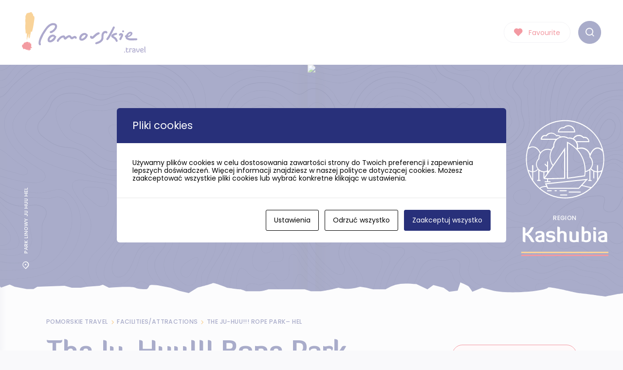

--- FILE ---
content_type: text/html; charset=UTF-8
request_url: https://pomorskie.travel/en/punkty-poi/park-linowy-ju-huu-hel/
body_size: 26160
content:

<!doctype html>
<html lang="en-GB">
<head>
    <meta charset="UTF-8">
    <meta name="viewport" content="width=device-width, initial-scale=1">
    <link rel="profile" href="https://gmpg.org/xfn/11">

    <link rel="apple-touch-icon" sizes="57x57" href="https://pomorskie.travel/wp-content/themes/pomorskie-travel/favicons/apple-icon-57x57.png">
    <link rel="apple-touch-icon" sizes="60x60" href="https://pomorskie.travel/wp-content/themes/pomorskie-travel/favicons/apple-icon-60x60.png">
    <link rel="apple-touch-icon" sizes="72x72" href="https://pomorskie.travel/wp-content/themes/pomorskie-travel/favicons/apple-icon-72x72.png">
    <link rel="apple-touch-icon" sizes="76x76" href="https://pomorskie.travel/wp-content/themes/pomorskie-travel/favicons/apple-icon-76x76.png">
    <link rel="apple-touch-icon" sizes="114x114" href="https://pomorskie.travel/wp-content/themes/pomorskie-travel/favicons/apple-icon-114x114.png">
    <link rel="apple-touch-icon" sizes="120x120" href="https://pomorskie.travel/wp-content/themes/pomorskie-travel/favicons/apple-icon-120x120.png">
    <link rel="apple-touch-icon" sizes="144x144" href="https://pomorskie.travel/wp-content/themes/pomorskie-travel/favicons/apple-icon-144x144.png">
    <link rel="apple-touch-icon" sizes="152x152" href="https://pomorskie.travel/wp-content/themes/pomorskie-travel/favicons/apple-icon-152x152.png">
    <link rel="apple-touch-icon" sizes="180x180" href="https://pomorskie.travel/wp-content/themes/pomorskie-travel/favicons/apple-icon-180x180.png">
    <link rel="icon" type="image/png" sizes="192x192"  href="https://pomorskie.travel/wp-content/themes/pomorskie-travel/favicons/android-icon-192x192.png">
    <link rel="icon" type="image/png" sizes="32x32" href="https://pomorskie.travel/wp-content/themes/pomorskie-travel/favicons/favicon-32x32.png">
    <link rel="icon" type="image/png" sizes="96x96" href="https://pomorskie.travel/wp-content/themes/pomorskie-travel/favicons/favicon-96x96.png">
    <link rel="icon" type="image/x-icon" sizes="16x16" href="https://pomorskie.travel/wp-content/themes/pomorskie-travel/favicons/favicon.ico">
    <link rel="manifest" href="https://pomorskie.travel/wp-content/themes/pomorskie-travel/favicons/manifest.json">
    <meta name="msapplication-TileColor" content="#ffffff">
    <meta name="msapplication-TileImage" content="https://pomorskie.travel/wp-content/themes/pomorskie-travel/favicons/ms-icon-144x144.png">
    <meta name="theme-color" content="#28307a">

	<script id="cacsp-gtag-consent-default">
			window.dataLayer = window.dataLayer || [];
			function gtag(){dataLayer.push(arguments);}
			gtag('consent', 'default', {
				'ad_storage': 'denied', 
				'ad_user_data': 'denied', 
				'ad_personalization': 'denied', 
				'analytics_storage': 'denied', 
				'functionality_storage': 'denied', 
				'personalization_storage': 'denied', 
				'security_storage': 'denied', 
				'wait_for_update': 500
			});
			</script>
<meta name='robots' content='index, follow, max-image-preview:large, max-snippet:-1, max-video-preview:-1' />
	<style>img:is([sizes="auto" i], [sizes^="auto," i]) { contain-intrinsic-size: 3000px 1500px }</style>
	
	<!-- This site is optimized with the Yoast SEO plugin v26.4 - https://yoast.com/wordpress/plugins/seo/ -->
	<title>The Ju-Huu!!! Rope Park– Hel &#8211; Pomorskie.travel</title>
	<link rel="canonical" href="https://pomorskie.travel/en/punkty-poi/park-linowy-ju-huu-hel/" />
	<meta property="og:locale" content="en_GB" />
	<meta property="og:type" content="article" />
	<meta property="og:title" content="The Ju-Huu!!! Rope Park– Hel &#8211; Pomorskie.travel" />
	<meta property="og:description" content="The Ju-Huu!!! Rope Parks in Jurata and Hel are a great opportunity for active leisure in the open." />
	<meta property="og:url" content="https://pomorskie.travel/en/punkty-poi/park-linowy-ju-huu-hel/" />
	<meta property="og:site_name" content="Pomorskie.travel" />
	<meta property="article:publisher" content="https://www.facebook.com/pomorskie.travel/" />
	<meta property="article:modified_time" content="2018-11-14T14:12:27+00:00" />
	<meta property="og:image" content="https://pomorskie.travel/wp-content/uploads/2021/01/park-linowy-ju-huu-hel.jpg" />
	<meta property="og:image:width" content="490" />
	<meta property="og:image:height" content="327" />
	<meta property="og:image:type" content="image/jpeg" />
	<meta name="twitter:card" content="summary_large_image" />
	<script type="application/ld+json" class="yoast-schema-graph">{"@context":"https://schema.org","@graph":[{"@type":"Article","@id":"https://pomorskie.travel/en/punkty-poi/park-linowy-ju-huu-hel/#article","isPartOf":{"@id":"https://pomorskie.travel/en/punkty-poi/park-linowy-ju-huu-hel/"},"author":{"name":"","@id":""},"headline":"The Ju-Huu!!! Rope Park– Hel","datePublished":"2012-02-20T11:01:14+00:00","dateModified":"2018-11-14T14:12:27+00:00","mainEntityOfPage":{"@id":"https://pomorskie.travel/en/punkty-poi/park-linowy-ju-huu-hel/"},"wordCount":57,"publisher":{"@id":"https://pomorskie.travel/en/#organization"},"image":{"@id":"https://pomorskie.travel/en/punkty-poi/park-linowy-ju-huu-hel/#primaryimage"},"thumbnailUrl":"https://pomorskie.travel/wp-content/uploads/2021/01/park-linowy-ju-huu-hel.jpg","inLanguage":"en-GB"},{"@type":"WebPage","@id":"https://pomorskie.travel/en/punkty-poi/park-linowy-ju-huu-hel/","url":"https://pomorskie.travel/en/punkty-poi/park-linowy-ju-huu-hel/","name":"The Ju-Huu!!! Rope Park– Hel &#8211; Pomorskie.travel","isPartOf":{"@id":"https://pomorskie.travel/en/#website"},"primaryImageOfPage":{"@id":"https://pomorskie.travel/en/punkty-poi/park-linowy-ju-huu-hel/#primaryimage"},"image":{"@id":"https://pomorskie.travel/en/punkty-poi/park-linowy-ju-huu-hel/#primaryimage"},"thumbnailUrl":"https://pomorskie.travel/wp-content/uploads/2021/01/park-linowy-ju-huu-hel.jpg","datePublished":"2012-02-20T11:01:14+00:00","dateModified":"2018-11-14T14:12:27+00:00","breadcrumb":{"@id":"https://pomorskie.travel/en/punkty-poi/park-linowy-ju-huu-hel/#breadcrumb"},"inLanguage":"en-GB","potentialAction":[{"@type":"ReadAction","target":["https://pomorskie.travel/en/punkty-poi/park-linowy-ju-huu-hel/"]}]},{"@type":"ImageObject","inLanguage":"en-GB","@id":"https://pomorskie.travel/en/punkty-poi/park-linowy-ju-huu-hel/#primaryimage","url":"https://pomorskie.travel/wp-content/uploads/2021/01/park-linowy-ju-huu-hel.jpg","contentUrl":"https://pomorskie.travel/wp-content/uploads/2021/01/park-linowy-ju-huu-hel.jpg","width":490,"height":327,"caption":"park linowy ju huu hel"},{"@type":"BreadcrumbList","@id":"https://pomorskie.travel/en/punkty-poi/park-linowy-ju-huu-hel/#breadcrumb","itemListElement":[{"@type":"ListItem","position":1,"name":"Homepage","item":"https://pomorskie.travel/en/"},{"@type":"ListItem","position":2,"name":"POIs","item":"https://pomorskie.travel/en/punkty-poi/"},{"@type":"ListItem","position":3,"name":"The Ju-Huu!!! Rope Park– Hel"}]},{"@type":"WebSite","@id":"https://pomorskie.travel/en/#website","url":"https://pomorskie.travel/en/","name":"Pomorskie.travel","description":"Miejsce, w którym znajdziesz najciekawsze atrakcje w województwie pomorskim. Sprawdź, co warto zobaczyć i odkryj regiony całego Pomorza.","publisher":{"@id":"https://pomorskie.travel/en/#organization"},"potentialAction":[{"@type":"SearchAction","target":{"@type":"EntryPoint","urlTemplate":"https://pomorskie.travel/en/?s={search_term_string}"},"query-input":{"@type":"PropertyValueSpecification","valueRequired":true,"valueName":"search_term_string"}}],"inLanguage":"en-GB"},{"@type":"Organization","@id":"https://pomorskie.travel/en/#organization","name":"Pomorskie.travel","url":"https://pomorskie.travel/en/","logo":{"@type":"ImageObject","inLanguage":"en-GB","@id":"https://pomorskie.travel/en/#/schema/logo/image/","url":"https://pomorskie.travel/wp-content/uploads/2021/02/pomorskie-travel-logo.jpg","contentUrl":"https://pomorskie.travel/wp-content/uploads/2021/02/pomorskie-travel-logo.jpg","width":640,"height":640,"caption":"Pomorskie.travel"},"image":{"@id":"https://pomorskie.travel/en/#/schema/logo/image/"},"sameAs":["https://www.facebook.com/pomorskie.travel/","https://www.instagram.com/pomorskietravel/","https://www.youtube.com/user/PomorskieTravel"]},{"@type":"Person","@id":""}]}</script>
	<!-- / Yoast SEO plugin. -->


<link rel='dns-prefetch' href='//www.googletagmanager.com' />
<link rel="alternate" type="application/rss+xml" title="Pomorskie.travel &raquo; Feed" href="https://pomorskie.travel/en/feed/" />
<script>
window._wpemojiSettings = {"baseUrl":"https:\/\/s.w.org\/images\/core\/emoji\/16.0.1\/72x72\/","ext":".png","svgUrl":"https:\/\/s.w.org\/images\/core\/emoji\/16.0.1\/svg\/","svgExt":".svg","source":{"concatemoji":"https:\/\/pomorskie.travel\/wp-includes\/js\/wp-emoji-release.min.js?ver=6.8.3"}};
/*! This file is auto-generated */
!function(s,n){var o,i,e;function c(e){try{var t={supportTests:e,timestamp:(new Date).valueOf()};sessionStorage.setItem(o,JSON.stringify(t))}catch(e){}}function p(e,t,n){e.clearRect(0,0,e.canvas.width,e.canvas.height),e.fillText(t,0,0);var t=new Uint32Array(e.getImageData(0,0,e.canvas.width,e.canvas.height).data),a=(e.clearRect(0,0,e.canvas.width,e.canvas.height),e.fillText(n,0,0),new Uint32Array(e.getImageData(0,0,e.canvas.width,e.canvas.height).data));return t.every(function(e,t){return e===a[t]})}function u(e,t){e.clearRect(0,0,e.canvas.width,e.canvas.height),e.fillText(t,0,0);for(var n=e.getImageData(16,16,1,1),a=0;a<n.data.length;a++)if(0!==n.data[a])return!1;return!0}function f(e,t,n,a){switch(t){case"flag":return n(e,"\ud83c\udff3\ufe0f\u200d\u26a7\ufe0f","\ud83c\udff3\ufe0f\u200b\u26a7\ufe0f")?!1:!n(e,"\ud83c\udde8\ud83c\uddf6","\ud83c\udde8\u200b\ud83c\uddf6")&&!n(e,"\ud83c\udff4\udb40\udc67\udb40\udc62\udb40\udc65\udb40\udc6e\udb40\udc67\udb40\udc7f","\ud83c\udff4\u200b\udb40\udc67\u200b\udb40\udc62\u200b\udb40\udc65\u200b\udb40\udc6e\u200b\udb40\udc67\u200b\udb40\udc7f");case"emoji":return!a(e,"\ud83e\udedf")}return!1}function g(e,t,n,a){var r="undefined"!=typeof WorkerGlobalScope&&self instanceof WorkerGlobalScope?new OffscreenCanvas(300,150):s.createElement("canvas"),o=r.getContext("2d",{willReadFrequently:!0}),i=(o.textBaseline="top",o.font="600 32px Arial",{});return e.forEach(function(e){i[e]=t(o,e,n,a)}),i}function t(e){var t=s.createElement("script");t.src=e,t.defer=!0,s.head.appendChild(t)}"undefined"!=typeof Promise&&(o="wpEmojiSettingsSupports",i=["flag","emoji"],n.supports={everything:!0,everythingExceptFlag:!0},e=new Promise(function(e){s.addEventListener("DOMContentLoaded",e,{once:!0})}),new Promise(function(t){var n=function(){try{var e=JSON.parse(sessionStorage.getItem(o));if("object"==typeof e&&"number"==typeof e.timestamp&&(new Date).valueOf()<e.timestamp+604800&&"object"==typeof e.supportTests)return e.supportTests}catch(e){}return null}();if(!n){if("undefined"!=typeof Worker&&"undefined"!=typeof OffscreenCanvas&&"undefined"!=typeof URL&&URL.createObjectURL&&"undefined"!=typeof Blob)try{var e="postMessage("+g.toString()+"("+[JSON.stringify(i),f.toString(),p.toString(),u.toString()].join(",")+"));",a=new Blob([e],{type:"text/javascript"}),r=new Worker(URL.createObjectURL(a),{name:"wpTestEmojiSupports"});return void(r.onmessage=function(e){c(n=e.data),r.terminate(),t(n)})}catch(e){}c(n=g(i,f,p,u))}t(n)}).then(function(e){for(var t in e)n.supports[t]=e[t],n.supports.everything=n.supports.everything&&n.supports[t],"flag"!==t&&(n.supports.everythingExceptFlag=n.supports.everythingExceptFlag&&n.supports[t]);n.supports.everythingExceptFlag=n.supports.everythingExceptFlag&&!n.supports.flag,n.DOMReady=!1,n.readyCallback=function(){n.DOMReady=!0}}).then(function(){return e}).then(function(){var e;n.supports.everything||(n.readyCallback(),(e=n.source||{}).concatemoji?t(e.concatemoji):e.wpemoji&&e.twemoji&&(t(e.twemoji),t(e.wpemoji)))}))}((window,document),window._wpemojiSettings);
</script>
<link rel='stylesheet' id='sbi_styles-css' href='https://pomorskie.travel/wp-content/plugins/instagram-feed/css/sbi-styles.min.css?ver=6.10.0' media='all' />
<style id='wp-emoji-styles-inline-css'>

	img.wp-smiley, img.emoji {
		display: inline !important;
		border: none !important;
		box-shadow: none !important;
		height: 1em !important;
		width: 1em !important;
		margin: 0 0.07em !important;
		vertical-align: -0.1em !important;
		background: none !important;
		padding: 0 !important;
	}
</style>
<link rel='stylesheet' id='wp-block-library-css' href='https://pomorskie.travel/wp-includes/css/dist/block-library/style.min.css?ver=6.8.3' media='all' />
<style id='classic-theme-styles-inline-css'>
/*! This file is auto-generated */
.wp-block-button__link{color:#fff;background-color:#32373c;border-radius:9999px;box-shadow:none;text-decoration:none;padding:calc(.667em + 2px) calc(1.333em + 2px);font-size:1.125em}.wp-block-file__button{background:#32373c;color:#fff;text-decoration:none}
</style>
<style id='global-styles-inline-css'>
:root{--wp--preset--aspect-ratio--square: 1;--wp--preset--aspect-ratio--4-3: 4/3;--wp--preset--aspect-ratio--3-4: 3/4;--wp--preset--aspect-ratio--3-2: 3/2;--wp--preset--aspect-ratio--2-3: 2/3;--wp--preset--aspect-ratio--16-9: 16/9;--wp--preset--aspect-ratio--9-16: 9/16;--wp--preset--color--black: #000000;--wp--preset--color--cyan-bluish-gray: #abb8c3;--wp--preset--color--white: #ffffff;--wp--preset--color--pale-pink: #f78da7;--wp--preset--color--vivid-red: #cf2e2e;--wp--preset--color--luminous-vivid-orange: #ff6900;--wp--preset--color--luminous-vivid-amber: #fcb900;--wp--preset--color--light-green-cyan: #7bdcb5;--wp--preset--color--vivid-green-cyan: #00d084;--wp--preset--color--pale-cyan-blue: #8ed1fc;--wp--preset--color--vivid-cyan-blue: #0693e3;--wp--preset--color--vivid-purple: #9b51e0;--wp--preset--gradient--vivid-cyan-blue-to-vivid-purple: linear-gradient(135deg,rgba(6,147,227,1) 0%,rgb(155,81,224) 100%);--wp--preset--gradient--light-green-cyan-to-vivid-green-cyan: linear-gradient(135deg,rgb(122,220,180) 0%,rgb(0,208,130) 100%);--wp--preset--gradient--luminous-vivid-amber-to-luminous-vivid-orange: linear-gradient(135deg,rgba(252,185,0,1) 0%,rgba(255,105,0,1) 100%);--wp--preset--gradient--luminous-vivid-orange-to-vivid-red: linear-gradient(135deg,rgba(255,105,0,1) 0%,rgb(207,46,46) 100%);--wp--preset--gradient--very-light-gray-to-cyan-bluish-gray: linear-gradient(135deg,rgb(238,238,238) 0%,rgb(169,184,195) 100%);--wp--preset--gradient--cool-to-warm-spectrum: linear-gradient(135deg,rgb(74,234,220) 0%,rgb(151,120,209) 20%,rgb(207,42,186) 40%,rgb(238,44,130) 60%,rgb(251,105,98) 80%,rgb(254,248,76) 100%);--wp--preset--gradient--blush-light-purple: linear-gradient(135deg,rgb(255,206,236) 0%,rgb(152,150,240) 100%);--wp--preset--gradient--blush-bordeaux: linear-gradient(135deg,rgb(254,205,165) 0%,rgb(254,45,45) 50%,rgb(107,0,62) 100%);--wp--preset--gradient--luminous-dusk: linear-gradient(135deg,rgb(255,203,112) 0%,rgb(199,81,192) 50%,rgb(65,88,208) 100%);--wp--preset--gradient--pale-ocean: linear-gradient(135deg,rgb(255,245,203) 0%,rgb(182,227,212) 50%,rgb(51,167,181) 100%);--wp--preset--gradient--electric-grass: linear-gradient(135deg,rgb(202,248,128) 0%,rgb(113,206,126) 100%);--wp--preset--gradient--midnight: linear-gradient(135deg,rgb(2,3,129) 0%,rgb(40,116,252) 100%);--wp--preset--font-size--small: 13px;--wp--preset--font-size--medium: 20px;--wp--preset--font-size--large: 36px;--wp--preset--font-size--x-large: 42px;--wp--preset--spacing--20: 0.44rem;--wp--preset--spacing--30: 0.67rem;--wp--preset--spacing--40: 1rem;--wp--preset--spacing--50: 1.5rem;--wp--preset--spacing--60: 2.25rem;--wp--preset--spacing--70: 3.38rem;--wp--preset--spacing--80: 5.06rem;--wp--preset--shadow--natural: 6px 6px 9px rgba(0, 0, 0, 0.2);--wp--preset--shadow--deep: 12px 12px 50px rgba(0, 0, 0, 0.4);--wp--preset--shadow--sharp: 6px 6px 0px rgba(0, 0, 0, 0.2);--wp--preset--shadow--outlined: 6px 6px 0px -3px rgba(255, 255, 255, 1), 6px 6px rgba(0, 0, 0, 1);--wp--preset--shadow--crisp: 6px 6px 0px rgba(0, 0, 0, 1);}:where(.is-layout-flex){gap: 0.5em;}:where(.is-layout-grid){gap: 0.5em;}body .is-layout-flex{display: flex;}.is-layout-flex{flex-wrap: wrap;align-items: center;}.is-layout-flex > :is(*, div){margin: 0;}body .is-layout-grid{display: grid;}.is-layout-grid > :is(*, div){margin: 0;}:where(.wp-block-columns.is-layout-flex){gap: 2em;}:where(.wp-block-columns.is-layout-grid){gap: 2em;}:where(.wp-block-post-template.is-layout-flex){gap: 1.25em;}:where(.wp-block-post-template.is-layout-grid){gap: 1.25em;}.has-black-color{color: var(--wp--preset--color--black) !important;}.has-cyan-bluish-gray-color{color: var(--wp--preset--color--cyan-bluish-gray) !important;}.has-white-color{color: var(--wp--preset--color--white) !important;}.has-pale-pink-color{color: var(--wp--preset--color--pale-pink) !important;}.has-vivid-red-color{color: var(--wp--preset--color--vivid-red) !important;}.has-luminous-vivid-orange-color{color: var(--wp--preset--color--luminous-vivid-orange) !important;}.has-luminous-vivid-amber-color{color: var(--wp--preset--color--luminous-vivid-amber) !important;}.has-light-green-cyan-color{color: var(--wp--preset--color--light-green-cyan) !important;}.has-vivid-green-cyan-color{color: var(--wp--preset--color--vivid-green-cyan) !important;}.has-pale-cyan-blue-color{color: var(--wp--preset--color--pale-cyan-blue) !important;}.has-vivid-cyan-blue-color{color: var(--wp--preset--color--vivid-cyan-blue) !important;}.has-vivid-purple-color{color: var(--wp--preset--color--vivid-purple) !important;}.has-black-background-color{background-color: var(--wp--preset--color--black) !important;}.has-cyan-bluish-gray-background-color{background-color: var(--wp--preset--color--cyan-bluish-gray) !important;}.has-white-background-color{background-color: var(--wp--preset--color--white) !important;}.has-pale-pink-background-color{background-color: var(--wp--preset--color--pale-pink) !important;}.has-vivid-red-background-color{background-color: var(--wp--preset--color--vivid-red) !important;}.has-luminous-vivid-orange-background-color{background-color: var(--wp--preset--color--luminous-vivid-orange) !important;}.has-luminous-vivid-amber-background-color{background-color: var(--wp--preset--color--luminous-vivid-amber) !important;}.has-light-green-cyan-background-color{background-color: var(--wp--preset--color--light-green-cyan) !important;}.has-vivid-green-cyan-background-color{background-color: var(--wp--preset--color--vivid-green-cyan) !important;}.has-pale-cyan-blue-background-color{background-color: var(--wp--preset--color--pale-cyan-blue) !important;}.has-vivid-cyan-blue-background-color{background-color: var(--wp--preset--color--vivid-cyan-blue) !important;}.has-vivid-purple-background-color{background-color: var(--wp--preset--color--vivid-purple) !important;}.has-black-border-color{border-color: var(--wp--preset--color--black) !important;}.has-cyan-bluish-gray-border-color{border-color: var(--wp--preset--color--cyan-bluish-gray) !important;}.has-white-border-color{border-color: var(--wp--preset--color--white) !important;}.has-pale-pink-border-color{border-color: var(--wp--preset--color--pale-pink) !important;}.has-vivid-red-border-color{border-color: var(--wp--preset--color--vivid-red) !important;}.has-luminous-vivid-orange-border-color{border-color: var(--wp--preset--color--luminous-vivid-orange) !important;}.has-luminous-vivid-amber-border-color{border-color: var(--wp--preset--color--luminous-vivid-amber) !important;}.has-light-green-cyan-border-color{border-color: var(--wp--preset--color--light-green-cyan) !important;}.has-vivid-green-cyan-border-color{border-color: var(--wp--preset--color--vivid-green-cyan) !important;}.has-pale-cyan-blue-border-color{border-color: var(--wp--preset--color--pale-cyan-blue) !important;}.has-vivid-cyan-blue-border-color{border-color: var(--wp--preset--color--vivid-cyan-blue) !important;}.has-vivid-purple-border-color{border-color: var(--wp--preset--color--vivid-purple) !important;}.has-vivid-cyan-blue-to-vivid-purple-gradient-background{background: var(--wp--preset--gradient--vivid-cyan-blue-to-vivid-purple) !important;}.has-light-green-cyan-to-vivid-green-cyan-gradient-background{background: var(--wp--preset--gradient--light-green-cyan-to-vivid-green-cyan) !important;}.has-luminous-vivid-amber-to-luminous-vivid-orange-gradient-background{background: var(--wp--preset--gradient--luminous-vivid-amber-to-luminous-vivid-orange) !important;}.has-luminous-vivid-orange-to-vivid-red-gradient-background{background: var(--wp--preset--gradient--luminous-vivid-orange-to-vivid-red) !important;}.has-very-light-gray-to-cyan-bluish-gray-gradient-background{background: var(--wp--preset--gradient--very-light-gray-to-cyan-bluish-gray) !important;}.has-cool-to-warm-spectrum-gradient-background{background: var(--wp--preset--gradient--cool-to-warm-spectrum) !important;}.has-blush-light-purple-gradient-background{background: var(--wp--preset--gradient--blush-light-purple) !important;}.has-blush-bordeaux-gradient-background{background: var(--wp--preset--gradient--blush-bordeaux) !important;}.has-luminous-dusk-gradient-background{background: var(--wp--preset--gradient--luminous-dusk) !important;}.has-pale-ocean-gradient-background{background: var(--wp--preset--gradient--pale-ocean) !important;}.has-electric-grass-gradient-background{background: var(--wp--preset--gradient--electric-grass) !important;}.has-midnight-gradient-background{background: var(--wp--preset--gradient--midnight) !important;}.has-small-font-size{font-size: var(--wp--preset--font-size--small) !important;}.has-medium-font-size{font-size: var(--wp--preset--font-size--medium) !important;}.has-large-font-size{font-size: var(--wp--preset--font-size--large) !important;}.has-x-large-font-size{font-size: var(--wp--preset--font-size--x-large) !important;}
:where(.wp-block-post-template.is-layout-flex){gap: 1.25em;}:where(.wp-block-post-template.is-layout-grid){gap: 1.25em;}
:where(.wp-block-columns.is-layout-flex){gap: 2em;}:where(.wp-block-columns.is-layout-grid){gap: 2em;}
:root :where(.wp-block-pullquote){font-size: 1.5em;line-height: 1.6;}
</style>
<link rel='stylesheet' id='cookies-and-content-security-policy-css' href='https://pomorskie.travel/wp-content/plugins/cookies-and-content-security-policy/css/cookies-and-content-security-policy.min.css?ver=2.33' media='all' />
<link rel='stylesheet' id='pomorskie-travel-style-css' href='https://pomorskie.travel/wp-content/themes/pomorskie-travel/styles/main.css?ver=1744619708' media='all' />
<script src="https://pomorskie.travel/wp-includes/js/jquery/jquery.min.js?ver=3.7.1" id="jquery-core-js"></script>
<script src="https://pomorskie.travel/wp-includes/js/jquery/jquery-migrate.min.js?ver=3.4.1" id="jquery-migrate-js"></script>
<script src="https://pomorskie.travel/wp-content/themes/pomorskie-travel/js/modernizr.js?ver=1.0.1.0.3" id="pomorskie-travel-modernizr-js"></script>
<link rel="EditURI" type="application/rsd+xml" title="RSD" href="https://pomorskie.travel/xmlrpc.php?rsd" />
<meta name="generator" content="WordPress 6.8.3" />
<link rel='shortlink' href='https://pomorskie.travel/?p=90546' />
<link rel="alternate" title="oEmbed (JSON)" type="application/json+oembed" href="https://pomorskie.travel/wp-json/oembed/1.0/embed?url=https%3A%2F%2Fpomorskie.travel%2Fen%2Fpunkty-poi%2Fpark-linowy-ju-huu-hel%2F&#038;lang=en" />
<link rel="alternate" title="oEmbed (XML)" type="text/xml+oembed" href="https://pomorskie.travel/wp-json/oembed/1.0/embed?url=https%3A%2F%2Fpomorskie.travel%2Fen%2Fpunkty-poi%2Fpark-linowy-ju-huu-hel%2F&#038;format=xml&#038;lang=en" />
<meta name="generator" content="Site Kit by Google 1.166.0" />
<!-- Lara's Google Analytics - https://www.xtraorbit.com/wordpress-google-analytics-dashboard-widget/ -->
<script async src="https://www.googletagmanager.com/gtag/js?id=G-KH7XH9XWGT"></script>
<script>
  window.dataLayer = window.dataLayer || [];
  function gtag(){dataLayer.push(arguments);}
  gtag('js', new Date());
  gtag('config', 'G-KH7XH9XWGT');
</script>

<script>
    // Block presence of other buttons
    window.__Marker = {};
    </script><!-- This code is added by Analytify (7.1.3) https://analytify.io/ !-->
			<script async src="https://www.googletagmanager.com/gtag/js?id=G-KH7XH9XWGT"></script>
			<script>
			window.dataLayer = window.dataLayer || [];
			function gtag(){dataLayer.push(arguments);}
			gtag('js', new Date());

			const configuration = {"anonymize_ip":"false","forceSSL":"false","allow_display_features":"false","debug_mode":true};
			const gaID = 'G-KH7XH9XWGT';

			
			gtag('config', gaID, configuration);

			
			</script>

			<!-- This code is added by Analytify (7.1.3) !--><style type="text/css" id="cookies-and-content-security-policy-css-custom">.modal-cacsp-backdrop {background-color: #ffffff;}.modal-cacsp-position .modal-cacsp-box .modal-cacsp-box-header {background-color: #28307a;}.modal-cacsp-position .modal-cacsp-box.modal-cacsp-box-settings .modal-cacsp-box-settings-list ul li a.modal-cacsp-toggle-switch.modal-cacsp-toggle-switch-active span.modal-cacsp-toggle {background-color: rgba(40,48,122, .2);}.modal-cacsp-position .modal-cacsp-box.modal-cacsp-box-settings .modal-cacsp-box-settings-list ul li a.modal-cacsp-toggle-switch.modal-cacsp-toggle-switch-active span.modal-cacsp-toggle-switch-handle {background-color: #28307a;}.modal-cacsp-position .modal-cacsp-box.modal-cacsp-box-settings .modal-cacsp-box-settings-list ul li a.modal-cacsp-toggle-switch.modal-cacsp-toggle-switch-active span {color: #28307a;}.modal-cacsp-position .modal-cacsp-box .modal-cacsp-btns .modal-cacsp-btn.modal-cacsp-btn-settings {border-color: #000000;}.modal-cacsp-position .modal-cacsp-box .modal-cacsp-btns .modal-cacsp-btn.modal-cacsp-btn-settings,.modal-cacsp-position .modal-cacsp-box .modal-cacsp-btns .modal-cacsp-btn.modal-cacsp-btn-settings * {color: #000000;}.modal-cacsp-position .modal-cacsp-box .modal-cacsp-btns .modal-cacsp-btn.modal-cacsp-btn-refuse,.modal-cacsp-position .modal-cacsp-box .modal-cacsp-btns .modal-cacsp-btn.modal-cacsp-btn-refuse-all {background-color: #ffffff;}.modal-cacsp-position .modal-cacsp-box .modal-cacsp-btns .modal-cacsp-btn.modal-cacsp-btn-refuse,.modal-cacsp-position .modal-cacsp-box .modal-cacsp-btns .modal-cacsp-btn.modal-cacsp-btn-refuse-all {border-color: #000000;}.modal-cacsp-position .modal-cacsp-box .modal-cacsp-btns .modal-cacsp-btn.modal-cacsp-btn-refuse,.modal-cacsp-position .modal-cacsp-box .modal-cacsp-btns .modal-cacsp-btn.modal-cacsp-btn-refuse-all,.modal-cacsp-position .modal-cacsp-box .modal-cacsp-btns .modal-cacsp-btn.modal-cacsp-btn-refuse *,.modal-cacsp-position .modal-cacsp-box .modal-cacsp-btns .modal-cacsp-btn.modal-cacsp-btn-refuse-all * {color: #000000;}.modal-cacsp-position .modal-cacsp-box .modal-cacsp-btns .modal-cacsp-btn.modal-cacsp-btn-save {background-color: #000000;}.modal-cacsp-position .modal-cacsp-box .modal-cacsp-btns .modal-cacsp-btn.modal-cacsp-btn-save {border-color: #000000;}.modal-cacsp-position .modal-cacsp-box .modal-cacsp-btns .modal-cacsp-btn.modal-cacsp-btn-save,.modal-cacsp-position .modal-cacsp-box .modal-cacsp-btns .modal-cacsp-btn.modal-cacsp-btn-save * {color: #ffffff;}.modal-cacsp-position .modal-cacsp-box .modal-cacsp-btns .modal-cacsp-btn.modal-cacsp-btn-accept,.modal-cacsp-position .modal-cacsp-box .modal-cacsp-btns .modal-cacsp-btn.modal-cacsp-btn-accept-all {background-color: #28307a;}.modal-cacsp-position .modal-cacsp-box .modal-cacsp-btns .modal-cacsp-btn.modal-cacsp-btn-accept,.modal-cacsp-position .modal-cacsp-box .modal-cacsp-btns .modal-cacsp-btn.modal-cacsp-btn-accept-all {border-color: #28307a;}.modal-cacsp-position .modal-cacsp-box .modal-cacsp-btns .modal-cacsp-btn.modal-cacsp-btn-accept,.modal-cacsp-position .modal-cacsp-box .modal-cacsp-btns .modal-cacsp-btn.modal-cacsp-btn-accept *,.modal-cacsp-position .modal-cacsp-box .modal-cacsp-btns .modal-cacsp-btn.modal-cacsp-btn-accept-all,.modal-cacsp-position .modal-cacsp-box .modal-cacsp-btns .modal-cacsp-btn.modal-cacsp-btn-accept-all * {color: #ffffff;}</style>    <link rel="preconnect" href="https://fonts.gstatic.com">
    <link href="https://fonts.googleapis.com/css2?family=Poppins:ital,wght@0,400;0,500;1,400&display=swap" rel="stylesheet">

    <!-- Google Tag Manager -->
    <script>(function(w,d,s,l,i){w[l]=w[l]||[];w[l].push({'gtm.start':
                new Date().getTime(),event:'gtm.js'});var f=d.getElementsByTagName(s)[0],
            j=d.createElement(s),dl=l!='dataLayer'?'&l='+l:'';j.async=true;j.src=
            'https://www.googletagmanager.com/gtm.js?id='+i+dl;f.parentNode.insertBefore(j,f);
        })(window,document,'script','dataLayer','GTM-KB7J7NX');</script>
    <!-- End Google Tag Manager -->

    <!-- Global site tag (gtag.js) - Google Ads: 322943087 
    <script async src="https://www.googletagmanager.com/gtag/js?id=AW-322943087"></script>
    <script>
        window.dataLayer = window.dataLayer || [];
        function gtag(){dataLayer.push(arguments);}
        gtag('js', new Date());

        gtag('config', 'AW-322943087');
    </script>
    -->

    <!-- Meta Pixel Code -->
    <script>
        !function(f,b,e,v,n,t,s)
        {if(f.fbq)return;n=f.fbq=function(){n.callMethod?
            n.callMethod.apply(n,arguments):n.queue.push(arguments)};
            if(!f._fbq)f._fbq=n;n.push=n;n.loaded=!0;n.version='2.0';
            n.queue=[];t=b.createElement(e);t.async=!0;
            t.src=v;s=b.getElementsByTagName(e)[0];
            s.parentNode.insertBefore(t,s)}(window, document,'script',
            'https://connect.facebook.net/en_US/fbevents.js');
        fbq('init', '1229518474401858');
        fbq('track', 'PageView');
    </script>
    <noscript><img height="1" width="1" style="display:none"
                   src="https://www.facebook.com/tr?id=1229518474401858&ev=PageView&noscript=1"
        /></noscript>
    <!-- End Meta Pixel Code -->
</head>

<body class="wp-singular poi-template-default single single-poi postid-90546 wp-theme-pomorskie-travel" data-post-type="poi">

<!-- Google Tag Manager (noscript)
<noscript><iframe src="https://www.googletagmanager.com/ns.html?id=GTM-KB7J7NX"
                  height="0" width="0" style="display:none;visibility:hidden"></iframe></noscript>
End Google Tag Manager (noscript) -->


<nav class="l-navigation">
    <figure class="l-navigation__logo">
        <a href="https://pomorskie.travel/en/">
            <img src="https://pomorskie.travel/wp-content/themes/pomorskie-travel/images/logo.svg" alt="Pomorskie.travel">
        </a>
    </figure>
    <div class="l-navigation__menu">
		        <ul class="l-navigation__menu__user">
            <li><button class="l-button l-button--icon l-button--fav js-fav"><i class="icon icon-heart-full"></i> <span>Favourite</span></button></li>
			<li class="languages"></li>            <li><button class="l-button l-button--round l-button--primary js-search" aria-label="Rozwiń wyszukiwarkę"><i class="icon icon-search"></i></button></li>
            <!--<li>
                <button class="l-navigation__button js-menu">
                  <span class="c-hamburger">
                      <span class="bar"></span>
                  </span>
                </button>
            </li>-->
        </ul>
    </div>
</nav>
    <header class="l-header ">
        <div class="l-container">
                            <div class="l-header__card no-bg">
                    <figure>
                        <img src="https://pomorskie.travel/wp-content/themes/pomorskie-travel/images/pomorskie/kaszuby/logo.svg" alt="Region: Kashubia logo">
                    </figure>
                    <small class="b-text__small">Region</small>
                    <p class="h2 multi-border">
                        Kashubia                    </p>
                </div>
                    </div>
        <figure class="l-header__bg " >
                                                <img src="https://pomorskie.travel/wp-content/uploads/2021/01/park-linowy-ju-huu-hel.jpg" alt="The Ju-Huu!!! Rope Park– Hel" class="to-center">
                    <div class="l-header__bg__backup">
                        <img src="https://pomorskie.travel/wp-content/themes/pomorskie-travel/images/odkrywaj-bg.svg" alt="Tło">
                    </div>
                                                        <figcaption>
                    <i class="icon icon-pin"></i>
                    <p>park linowy ju huu hel</p>
                </figcaption>
                    </figure>
    </header>

    <main class="l-main">
        <div class="l-container">
            <header class="l-main__header">
                <div class="l-breadcrumb b-text__small">
                    <ul>
                        <li><a href="https://pomorskie.travel/en/">Pomorskie travel</a></li>
                        <li><a href="/punkty-poi/">Facilities/Attractions</a></li>
                        <li><span>The Ju-Huu!!! Rope Park– Hel</span></li>
                    </ul>
                </div>
                <div class="l-main__header__content">
                    <div class="l-main__header__content__title">
	                    	                                            <h1 class="h1">The Ju-Huu!!! Rope Park– Hel</h1>
                    </div>
                    <div class="l-main__header__action">
                        <button class="l-button l-button--icon l-button--fav-full js-add-fav" data-post-id="90546"><i class="icon icon-heart-outline"></i> <span>Dodaj do Ulubionych</span></button>
                        <button class="l-button l-button--icon l-button--primary-outline js-share-url"><i class="icon icon-share"></i>
                            <span>Udostępnij</span>
                            <span class="c-share">
                                <a class="resp-sharing-button__link" href="https://facebook.com/sharer/sharer.php?u=https://pomorskie.travel/en/punkty-poi/park-linowy-ju-huu-hel/" target="_blank" rel="noopener" aria-label="Facebook">
                                    <div class="resp-sharing-button resp-sharing-button--facebook resp-sharing-button--medium"><div aria-hidden="true" class="resp-sharing-button__icon resp-sharing-button__icon--solidcircle">
                                            <svg xmlns="http://www.w3.org/2000/svg" viewBox="0 0 24 24"><path d="M12 0C5.38 0 0 5.38 0 12s5.38 12 12 12 12-5.38 12-12S18.62 0 12 0zm3.6 11.5h-2.1v7h-3v-7h-2v-2h2V8.34c0-1.1.35-2.82 2.65-2.82h2.35v2.3h-1.4c-.25 0-.6.13-.6.66V9.5h2.34l-.24 2z"/></svg></div>Facebook</div>
                                </a>

                                <a class="resp-sharing-button__link" href="https://twitter.com/intent/tweet/?text=The Ju-Huu!!! Rope Park– Hel&url=https://pomorskie.travel/en/punkty-poi/park-linowy-ju-huu-hel/" target="_blank" rel="noopener" aria-label="Twitter">
                                    <div class="resp-sharing-button resp-sharing-button--twitter resp-sharing-button--medium"><div aria-hidden="true" class="resp-sharing-button__icon resp-sharing-button__icon--solidcircle">
                                            <svg xmlns="http://www.w3.org/2000/svg" viewBox="0 0 24 24"><path d="M12 0C5.38 0 0 5.38 0 12s5.38 12 12 12 12-5.38 12-12S18.62 0 12 0zm5.26 9.38v.34c0 3.48-2.64 7.5-7.48 7.5-1.48 0-2.87-.44-4.03-1.2 1.37.17 2.77-.2 3.9-1.08-1.16-.02-2.13-.78-2.46-1.83.38.1.8.07 1.17-.03-1.2-.24-2.1-1.3-2.1-2.58v-.05c.35.2.75.32 1.18.33-.7-.47-1.17-1.28-1.17-2.2 0-.47.13-.92.36-1.3C7.94 8.85 9.88 9.9 12.06 10c-.04-.2-.06-.4-.06-.6 0-1.46 1.18-2.63 2.63-2.63.76 0 1.44.3 1.92.82.6-.12 1.95-.27 1.95-.27-.35.53-.72 1.66-1.24 2.04z"/></svg></div>Twitter</div>
                                </a>

                                <a class="resp-sharing-button__link" href="mailto:?subject=The Ju-Huu!!! Rope Park– Hel&body=https://pomorskie.travel/en/punkty-poi/park-linowy-ju-huu-hel/" target="_self" rel="noopener" aria-label="E-Mail">
                                    <div class="resp-sharing-button resp-sharing-button--email resp-sharing-button--medium"><div aria-hidden="true" class="resp-sharing-button__icon resp-sharing-button__icon--solidcircle">
                                            <svg xmlns="http://www.w3.org/2000/svg" viewBox="0 0 24 24"><path d="M12 0C5.38 0 0 5.38 0 12s5.38 12 12 12 12-5.38 12-12S18.62 0 12 0zm8 16c0 1.1-.9 2-2 2H6c-1.1 0-2-.9-2-2V8c0-1.1.9-2 2-2h12c1.1 0 2 .9 2 2v8z"/><path d="M17.9 8.18c-.2-.2-.5-.24-.72-.07L12 12.38 6.82 8.1c-.22-.16-.53-.13-.7.08s-.15.53.06.7l3.62 2.97-3.57 2.23c-.23.14-.3.45-.15.7.1.14.25.22.42.22.1 0 .18-.02.27-.08l3.85-2.4 1.06.87c.1.04.2.1.32.1s.23-.06.32-.1l1.06-.9 3.86 2.4c.08.06.17.1.26.1.17 0 .33-.1.42-.25.15-.24.08-.55-.15-.7l-3.57-2.22 3.62-2.96c.2-.2.24-.5.07-.72z"/></svg></div>E-Mail</div>
                                </a>
                            </span>
                        </button>
                    </div>
                </div>
            </header>

            
            <article class="l-article">
                <div class="l-article__lead__wrapper has-map">
                    <div class="l-article__lead">
                                                                                                                            <p><span> Rope parks guarantee excellent entertainment for the whole family &#8211; children, teenagers and parents. The specially-designed rope systems have been hung on trees at a height of 5 to 11 metres. The overground trail (400 m) includes obstacles of varied difficulty. Climbing in a rope park provides attractive rest outdoors which is available to everyone. </span></p>
                                            </div>
                    <div class="c-map">
                                                                                                                                                                                                    <div id="map" data-title="The Ju-Huu!!! Rope Park– Hel" data-geoposition="54.659585,18.750916"></div>
                                                <ul class="c-map__poi__info">
                                                                                            <li><i class="icon icon-pin"></i> <a href="https://www.openstreetmap.org/?mlat=54.659585&mlon=18.750916#map=18/54.659585/18.750916" class="link_poi" target="_blank" rel="nofollow" aria-label="Współrzędne geograficzne punktu">54.659585, 18.750916</a></li>
                                                                                                                                                                                        <li><i class="icon icon-phone"></i> <a href="tel:+48604 080 443" class="link_poi" aria-label="Numer telefonu">(+48) 604080443</a> <a href="tel:+48607886070" aria-label="Numer telefonu">(+48) 607886070</a> </li>
                                                                                        <li><i class="icon icon-mail"></i> <a href="mailto:parklinowy@ju-huu.pl" class="link_poi" aria-label="Adres e-mail">parklinowy@ju-huu.pl</a></li>
                                                                                                                        <li><i class="icon icon-link"></i> <a href="http://www.ju-huu.pl/onas.htm" class="link_poi" title="http://www.ju-huu.pl/onas.htm" target="_blank" rel="nofollow">www.ju-huu.pl/onas.htm</a></li>
                                                    </ul>
                    </div>
                </div>
                                            </article>
        </div>

        <div class="l-container">
            <div class="l-lead">
                <h2>Near</h2>
            </div>
        </div>

                            <section class="l-cards l-cards--odkryj l-cards--single-poi">
                <div class="l-container">
                    <h3 class="l-cards__title"><i class="icon icon-odkryj"></i> Near</h3>
                    <div class="l-cards__wrapper">
                        
                                    <article class="c-card ">
            <header class="c-card__header">
                <figure>
                    <a href="https://pomorskie.travel/en/punkty-poi/helskie-wydmy/" class="odkryj-link">
                                                                            <img src="https://pomorskie.travel/wp-content/uploads/2021/01/helskie-wydmy-350x300.jpg" alt="Helskie Wydmy (Hel Dunes)">
                                            </a>
                </figure>
                <div class="c-card__action">
                                            <small class="b-text__small"><i class="icon icon-distance"></i> Distance — 977 M</small>
                                        <button class="l-button l-button--round l-button--fav-full js-add-fav" data-post-id="90547"><i class="icon icon-heart-outline"></i></button>
                </div>
            </header>
            <div class="c-card__content">
	            	                            <h3><a href="https://pomorskie.travel/en/punkty-poi/helskie-wydmy/" class="odkryj-link">Helskie Wydmy (Hel Dunes)</a></h3>
            </div>
        </article>
                                    <article class="c-card ">
            <header class="c-card__header">
                <figure>
                    <a href="https://pomorskie.travel/en/punkty-poi/schleswig-holstein-battery-coastal-defense-museum/" class="odkryj-link">
                                                                            <img src="https://pomorskie.travel/wp-content/uploads/2022/07/turysty_2020_fortyfikacje_020-350x300.jpg" alt="&#8220;Schleswig-Holstein&#8221; Battery (Coastal Defense Museum)">
                                            </a>
                </figure>
                <div class="c-card__action">
                                            <small class="b-text__small"><i class="icon icon-distance"></i> Distance — 4.7 KM</small>
                                        <button class="l-button l-button--round l-button--fav-full js-add-fav" data-post-id="112556"><i class="icon icon-heart-outline"></i></button>
                </div>
            </header>
            <div class="c-card__content">
	            	                            <h3><a href="https://pomorskie.travel/en/punkty-poi/schleswig-holstein-battery-coastal-defense-museum/" class="odkryj-link">&#8220;Schleswig-Holstein&#8221; Battery (Coastal Defense Museum)</a></h3>
            </div>
        </article>
                                    <article class="c-card ">
            <header class="c-card__header">
                <figure>
                    <a href="https://pomorskie.travel/en/punkty-poi/museum-of-coastal-defence/" class="odkryj-link">
                                                                            <img src="https://pomorskie.travel/wp-content/uploads/2022/07/turysty_2020_fortyfikacje_037-350x300.jpg" alt="The Museum of Coastal Defence in Hel">
                                            </a>
                </figure>
                <div class="c-card__action">
                                            <small class="b-text__small"><i class="icon icon-distance"></i> Distance — 5.4 KM</small>
                                        <button class="l-button l-button--round l-button--fav-full js-add-fav" data-post-id="90459"><i class="icon icon-heart-outline"></i></button>
                </div>
            </header>
            <div class="c-card__content">
	            	                            <h3><a href="https://pomorskie.travel/en/punkty-poi/museum-of-coastal-defence/" class="odkryj-link">The Museum of Coastal Defence in Hel</a></h3>
            </div>
        </article>
                        </div>
                    <div class="l-cards__loader">
                        <button class="l-button js-load-more-distance" data-post-id="90546" data-lat="54.659585" data-lng="18.750916" data-featured-pois="" data-load-type="odkryj">Show more</button>
                    </div>
                </div>
            </section>
        
                
	    	                <section class="l-cards l-cards--noclegi l-cards--single-poi">
                <div class="l-container">
                    <h3 class="l-cards__title"><i class="icon icon-noclegi"></i> Accommodation</h3>
                    <div class="l-cards__wrapper">
					    						    
    
    
                <article class="c-card c-card--articles">
            <header class="c-card__header" tabindex="-1">
                <figure tabindex="-1">
                    <a href="https://pomorskie.travel/en/articles/hotels-guesthouses-and-more/" tabindex="-1">
                                                                                                                <img src="https://pomorskie.travel/wp-content/uploads/2023/04/Pomorska-baza-noclegowa-fot.-Pexels-e1681902305239-scaled-e1681902855771-350x300.jpg" alt="The Ju-Huu!!! Rope Park– Hel">
                                                                        </a>
                </figure>
                <div class="c-card__action">
                                            <small class="b-text__small"><i class="icon icon-pin"></i> Pomorskie</small>
                                    </div>
            </header>
            <div class="c-card__content">
                <h3><a href="https://pomorskie.travel/en/articles/hotels-guesthouses-and-more/">Hotels, guesthouses and more. . . .</a></h3>
            </div>
        </article>

            
    
                <article class="c-card c-card--articles">
            <header class="c-card__header" tabindex="-1">
                <figure tabindex="-1">
                    <a href="https://pomorskie.travel/en/articles/campsites-in-pomorskie/" tabindex="-1">
                                                                                                                <img src="https://pomorskie.travel/wp-content/uploads/2023/04/Campingi-w-Pomorskiem-fot.-pexels.com_-730x300.jpg" alt="The Ju-Huu!!! Rope Park– Hel">
                                                                        </a>
                </figure>
                <div class="c-card__action">
                                            <small class="b-text__small"><i class="icon icon-pin"></i> Pomorskie</small>
                                    </div>
            </header>
            <div class="c-card__content">
                <h3><a href="https://pomorskie.travel/en/articles/campsites-in-pomorskie/">Campsites in Pomorskie * / **</a></h3>
            </div>
        </article>

            
    
                <article class="c-card c-card--articles">
            <header class="c-card__header" tabindex="-1">
                <figure tabindex="-1">
                    <a href="https://pomorskie.travel/en/articles/campsites-in-pomorskie-3/" tabindex="-1">
                                                                                                                <img src="https://pomorskie.travel/wp-content/uploads/2023/04/Camping-w-Pomorskiem-fot.-pexels.com_-e1681296736768-350x300.jpg" alt="The Ju-Huu!!! Rope Park– Hel">
                                                                        </a>
                </figure>
                <div class="c-card__action">
                                            <small class="b-text__small"><i class="icon icon-pin"></i> Pomorskie</small>
                                    </div>
            </header>
            <div class="c-card__content">
                <h3><a href="https://pomorskie.travel/en/articles/campsites-in-pomorskie-3/">Campsites in Pomorskie *** / ****</a></h3>
            </div>
        </article>

        
					                        </div>
				                    </div>
            </section>
	        </main>

        
	
    

<div class="l-discover__wrapper" data-current-region="6665">
    <nav class="l-discover__search">
        <div class="l-container">
             <form role="search" method="get" action="https://pomorskie.travel/en/" style="display: flex !important; align-items: center !important; justify-content: space-between !important; width: 100% !important; margin: 0 !important; padding: 0 !important; border: none !important; background: none !important;">
                 <label for="search" style="color: white !important; font-size: 16px !important; margin: 0 15px 0 10px !important; padding: 0 !important; flex-shrink: 0 !important; white-space: nowrap !important;">Search</label>
                 <input type="search" id="search" name="s" placeholder="Enter the search phrase" value="" style="flex: 1 !important; margin: 0 15px 0 0 !important; padding: 10px 15px !important; border: 2px solid white !important; border-radius: 8px !important; background: transparent !important; color: white !important; font-size: 16px !important; width: auto !important; min-width: 0 !important; max-width: none !important; box-sizing: border-box !important;">
                 <button type="submit" aria-label="Search" style="flex-shrink: 0 !important; margin: 0 10px 0 0 !important; padding: 10px !important; background: white !important; border: none !important; border-radius: 50% !important; width: 44px !important; height: 44px !important; cursor: pointer !important; display: flex !important; align-items: center !important; justify-content: center !important;"><i class="icon icon-search" style="color: #333 !important; font-size: 16px !important;"></i></button>
             </form>
        </div>
    </nav>

    <header class="l-header l-header--shadow l-header--clean">
        <div class="l-container">
            <div class="l-header__map">
                                    <h1 class="l-header__map__title multi-border">
                                                    Pomorskie
                                                    </h1>
                                <figure class="l-header__map__menu ">
	                		                	                		                                            <a href="#tricity/"  data-region-id="6663"><span>Tricity</span></a>
		                	                		                                            <a href="#slupsk-land/"  data-region-id="6661"><span>Slupsk land</span></a>
		                	                		                                            <a href="#kashubia/"  data-region-id="6659"><span>Kashubia</span></a>
		                	                		                                            <a href="#tuchola-forest/"  data-region-id="6657"><span>Tuchola forest</span></a>
		                	                		                                            <a href="#kociewie/"  data-region-id="6655"><span>Kociewie</span></a>
		                	                		                                            <a href="#zulawy/"  data-region-id="6653"><span>Zulawy</span></a>
		                	                		                                            <a href="#powisle/"  data-region-id="6651"><span>Powisle</span></a>
		                	                                    <svg enable-background="new 0 0 563 441" viewBox="0 0 563 441" xml:space="preserve" xmlns="http://www.w3.org/2000/svg" class="l-header__map__svg">
                        <path id="ziemia-slupska" class="region" d="M173.7,59.8l-0.9,1.8l0.1-0.2L173.7,59.8L173.7,59.8c-5.5-2.9-8.6-7.7-10.9-11.4c-0.8-1.2-1.6-2.5-2.3-3.4c-0.7-0.8-1.9-2-3.5-2c-1.3,0-2.9,0.2-4.4,0.4c-1.5,0.2-3,0.4-4.4,0.4c-1.3,0-2.3,0-3-0.2c-0.7-0.5-1.1-0.9-1.2-1.1c-0.1-0.2-0.1-0.3-0.1-0.4c0-0.1,0.2-0.4,0.5-0.8c0.4-0.4,0.9-0.8,1.5-1.2c1.3-0.8,2.8-1.5,4.1-2c0.6-0.3,1.2-0.4,1.6-0.6c0.2-0.1,0.3-0.1,0.4-0.1c0.1,0,0.1,0,0.1,0c0,0,0,0,0,0c0,0,0,0,0,0v0l0,0c1.5-0.5,3.2-1.2,4.8-2.1c1.5-0.9,3.1-2,4.1-3.1c0.5-0.5,1-1.3,1.3-2.1c0.1-0.5,0.2-1,0-1.6c-0.2-0.6-0.5-1.1-0.9-1.4c-0.8-0.7-1.8-0.9-2.7-1.1c-0.5-0.1-1.1-0.1-1.7-0.1l0-0.4l0-2.3l-2.3,0.4l0.3,2h0l-0.3-2l-8.6,1.4l-10.9,0.5l0.1,2h0v0l-0.1-2l-0.1,0l-0.1,0l-8.1,1.2l-0.4,0.1l-0.3,0.2l1,1.7v0l-1-1.7l-2,1.2c-1,0.2-1.9,0.4-2.9,0.6c-2.5,0.6-5.1,1.1-7.6,1.7c-5.7,1.3-10.7,4.3-15.3,7.1c-1,0.6-2,1.2-3,1.8l-5.4,2.8l-12.6,5.8l0,0l-6.6,3l-0.3,0.2l-0.3,0.3l-9.7,10.1l-9.1,7.7l-6.7,3.9L39,75.3l-5.9,0.3l-0.3,0l-0.3,0.1l0.7,1.9l0,0h0l-0.7-1.9l-5.2,2l-6,1.6l-0.2,0l-0.1,0.1l-4.6,2l-2.8,0.3l-9-0.6l-3.4-0.2L2.6,84l1.8-0.9v0L2.6,84l2.2,4.7l1.8-0.9l0,0l-1.8,0.9L4.9,89l0.2,0.2l4.8,5.3l1.1,2.4l-1.3,2.3l1.7,1l0,0l0,0l-1.7-1l-0.4,0.8l0.3,0.8l1.8,5.5l0.1,0.2l0.1,0.2l2.3,4.4l1.8-0.9v0l0,0l-0.7,1.9l3,1.1l0.6,0.2l0.6-0.2l-0.6-1.9l0,0l0.6,1.9l1.2-0.4l0.5,0.9l0.7,1.2l1.4-0.2l0.1,0l0.6,2.5l0.6,2.4l-0.8,0.5l1.1,1.8l0.5,0.8l0.2,0.6l0.1-0.2l2.5,4l-0.2,1l-2.9,4.9L24,134l0.9,1.1l2.4,2.9l0,1.4l2,0l0,0l-2,0l0,0.6l0.3,0.5l2.8,4.6l-2.7,1.7l-2.2,0.4l-2.1-0.6l-0.6,1.9h0l0.6-1.9l-2.8-0.8l0.2,2.9l0.3,3.6l0.2,2.2l1.8-0.3l1.2,2.8l-0.7,3.7l-1.9,4l-1.1,2.2l2.3,0.7l4.4,1.2l1.9,1.7l1.3,5.6l0,7.5l-5.3,3.9L13.5,189l0.3,2h0l-0.3-2l-0.4,0.1l-0.3,0.2l-3.2,1.9l-2.3-0.2l-0.2,2h0l0.2-2l-1.6-0.2l-0.5,1.5l-0.7,2.2l-2.8,2.7l-1,0.9l0.5,1.2l1.5,3.8l1.9-0.7l0,0h0l0.3,2l0.3,0l0.2,3.7l-0.5,2l-0.4,1.4l1.3,0.8l2.7,1.7l0.9,3.6l0.3,1.1l1.1,0.3l0.6-1.9h0l-0.6,1.9l1.8,0.6l-0.1,5.5l0,0.2l0,0.2l2-0.3l0,0l-2,0.3l0.7,4.7l2-0.3l0,0h0l0.4,2l1.8-0.4l0.4,0.3l-0.5,2.2l-1.4,0.1l-0.1,1.7l-0.2,5.3l-0.1,3.5l0.6-0.3c0.1,0.2,0.2,0.4,0.4,0.6c0.3,0.3,0.7,0.5,1.2,0.6c0.1,0,0.3,0,0.4,0l0.6,2.4l-1.7,1.2l1.2,1.6l0,0l-1.2-1.6l-0.6,0.4l-0.2,0.7l-0.7,3.2l2,0.4l0,0h0l-2-0.4l-0.1,0.5l0.1,0.5l0.4,1.4l-2.6,4.2l-0.5,0.8l0.3,0.9l1.9-0.6l0,0l-1.9,0.6l1.2,4l1.9-0.6l0,0l0,0l-1.9,0.6l0.2,0.7l0.6,0.4l1,0.6l0.2,1l-1.6,4.2l-0.1,0.2l0,0.2l-0.3,1.6l2,0.4v0l0,0h0l0.1,2l2.9-0.2l-0.1-2l0,0l0.1,2l3-0.2l-1.4-2.7l-0.1-0.3l0.5-0.6l-1.5-1.3h0l1.5,1.3l0.2-0.2l0.1-0.3l0.4-0.8l0.3,1.2l2-0.6l0.2-0.1l0.4,2.3l0.2,1l1,0.4l0.8-1.8l0,0l-0.8,1.8l4.3,2l0.6,2.7l-0.5,2.2l-1.2,0.2l0.2,2l0,0l-0.2-2l-4.1,0.5l2.9,2.9l8.6,8.6l1.4-1.4l0,0l-1.4,1.4l0.6,0.6l0.8,0l0.8,0l0.1,0.5l0.6,0.5l6,4.8l0.4,0.3l0.5,0.1l0.3-2l0,0l-0.3,2l3.1,0.5l-0.7,4.3l-0.4,0.6l-2.6-0.4l-0.2,1.4h0l0.2-1.4l-3.8-0.5l0.9,1.7l-5.5-0.4l-2.5-0.8l-3.9-1.2l1.3,3.5l-2.4,0.6l-1.3,0.3l-0.2,1.4l-0.3,2.7l-1.4,1.2l1.3,1.5l0,0l-1.3-1.5l-1.6,1.3l1.4,1.5l1.6,1.8l-0.1,4.2l0,1.8l1.8,0.2l0.2-2h0l-0.2,2l1.6,0.2l1.1,1.3l1.5-1.3l0,0l0,0l-1.5,1.3l0.3,0.4l0.5,0.2l1.7,0.7l-0.3,4.4l2,0.1l0,0l-2-0.1l-0.1,1.4l1.3,0.6l2.1,0.9l0.7,0.3l0.7-0.2l1.2-0.4l-1.8,4.4l-4.9,3.4l-0.5,0.3l-0.2,0.6l1.9,0.7l0,0l0,0l-1.9-0.7l-0.3,0.6l-7.7,3.9l-1.6,0.8l0.6,1.7l1.9-0.7l0,0l-1.9,0.7l2.9,7.7l0.5,1.4l1.5-0.1l-0.2-2h0l0.2,2c6.3-0.5,15.8-2,24.2-4.9c4.2-1.4,8.1-3.2,11.2-5.4c3.1-2.2,5.6-5,6.3-8.5c0.8-3.7,2.8-7.7,5.5-11.9c2.7-4.2,5.9-8.5,9.1-12.6c4.6-6,9.2-12,11.3-17.1c0.9-2.2,2-4.2,3.2-6.3c1-1.8,2.1-3.6,2.8-5.5c0.7-1.9,1.2-3.8,0.8-5.9c-0.6-3.9-3.7-7.4-9.8-11.1c1.4-3.2,2.3-5.9,2.7-8.4c0.4-2.5,0.5-4.9,0.5-7.6c1.5-0.9,2.5-2.2,2.9-3.7c0.5-1.7,0.3-3.6,0.2-4.9c-0.1-1.6-0.2-2.6,0-3.4c0.1-0.3,0.2-0.6,0.4-0.8c0.2-0.2,0.5-0.4,1.1-0.6l-0.6-1.9l0,0l0.6,1.9l0.2-0.1l0.2-0.1c6.4-3.9,10.6-8.3,14.2-12.2l13-11.2c5.9-4.4,8.7-9.4,9.8-14.5c1.1-5,0.5-9.8,0.1-13.7c-0.1-0.6-0.1-1.2-0.2-1.7c-1-9.5,1.5-15.1,4.1-18.9l0,0c0.4-0.6,0.9-1.2,1.6-1.9c0.8-0.9,1.7-1.9,2.4-3.2l0,0c1.3-2.4,3-6.7,4.2-10.9c0.6-2.1,1.2-4.3,1.5-6.2c0.3-1.9,0.5-3.8,0.4-5.4l0,0l-2,0.2l0,0l2-0.2c-0.4-3.6,2.7-7.4,6.3-7.7l-0.2-2c0,0,0,0,0,0h0l0.2,2c1.1-0.1,2.3,0,3.7,0.2c0.7,0.1,1.5,0.2,2.3,0.2c2.3,0.2,5.4-0.1,7.5-2.4c3.2-3.4,4.8-7.5,4.1-11.2c-0.7-3.8-3.7-6.7-8.2-7.8l-0.5,1.9l0,0l0.5-1.9l0,0c-0.5-0.1-1.1-0.2-1.5-0.2c-0.5,0-0.9-0.1-1.2-0.1c0,0-0.1,0-0.1,0c-0.5-0.6-0.6-1.1-0.6-1.4c0-0.4,0.2-0.9,0.6-1.6c0.9-1.3,2.6-2.5,3.9-3.4l0,0c2.1-1.4,3.7-3.3,4.5-5.9l0,0c0.5-1.6,0.8-4.2-1-6.1l0,0c0,0,0,0,0,0c0,0,0,0,0,0l0,0c-1.6-1.7-2.8-2.7-3.7-3.4c-1-0.8-1.1-1-1.2-1.1c0,0,0,0,0,0c0,0,0,0,0,0c0,0,0-0.1,0-0.2c0-0.3,0.1-0.7,0.3-1.3c0.4-1.4,1.2-3.3,2.4-6.6l0,0l0,0l0,0c0.7-1.9,1.4-3.6,2.4-5c0.5-0.7,1.1-1.3,1.8-2.1c1.4-1.4,3.3-3.4,3.8-6.2v0l-1.8-0.3l-0.2,0l2,0.3C179.8,65,176.7,61.4,173.7,59.8z M24.6,112.2L24.6,112.2L24.6,112.2L24.6,112.2z M26.2,120.6L26.2,120.6L26.2,120.6L26.2,120.6L26.2,120.6z M29.5,128.6L29.5,128.6L29.5,128.6L29.5,128.6L29.5,128.6z M29.9,126.5L29.9,126.5L29.9,126.5L29.9,126.5z M25.6,161.1L25.6,161.1L25.6,161.1L25.6,161.1z M26.5,156.5L26.5,156.5L26.5,156.5L26.5,156.5z M28.5,148.6L28.5,148.6L28.5,148.6L28.5,148.6z M7.2,208.3L7.2,208.3L7.2,208.3L7.2,208.3z M9.9,212.7L9.9,212.7L9.9,212.7L9.9,212.7z M14.3,218.2L14.3,218.2L14.3,218.2L14.3,218.2z M17.4,235.8l0-0.4l0,0L17.4,235.8L17.4,235.8z M17.6,229.2L17.6,229.2L17.6,229.2L17.6,229.2L17.6,229.2z M19.1,243.2L19.1,243.2L19.1,243.2L19.1,243.2z M20.1,270.2L20.1,270.2L20.1,270.2L20.1,270.2z M31.7,284.6L31.7,284.6L31.7,284.6L31.7,284.6z M32.6,144.7L32.6,144.7L32.6,144.7L32.6,144.7z M40.5,295l-0.2,0v0L40.5,295L40.5,295z M32.3,324.6L32.3,324.6L32.3,324.6L32.3,324.6z M36.8,309.6L36.8,309.6L36.8,309.6L36.8,309.6z M40.5,341.7L40.5,341.7L40.5,341.7L40.5,341.7z M52.4,70.6L52.4,70.6L52.4,70.6L52.4,70.6z M165.9,113.6l-1.5,1.3c0,0,0,0,0,0L165.9,113.6z M171.8,96.4L171.8,96.4L171.8,96.4L171.8,96.4z M169.2,81.7L169.2,81.7l0.6,0.2L169.2,81.7z"/>
                        <path id="kaszuby" class="region" d="M406.9,73.5l-1.8-3.1l-7.2-8.4l-9.4-8.3l-6.4-5.2l-8.1-5.5l-4.9-2.6l-19-11.5l-9.7-5.9l-9.1-6.1l0.7-1.2l-8.2-3.9l-5.6-3.9l-3.8-4.7l-8.1-1.3l-13.3,0.9L287,2.4l-14.5,0.1l-6.6-0.7l-21.5,0.7l-12,1.8l0,0.2c-7.8,0.3-12.6,2-18,4.1c-1.2,0.5-2.5,0.9-3.9,1.4c-8.5,1.3-16.6,3.8-23.9,7.5c-2.4,1.2-7.2,1.5-11.3,1.8c-3.2,0.2-6.1,0.4-8.3,0.9c-4,1-7.6,1.9-10.8,2.6c-10,2.3-16,3.7-17.8,8.1c-1.2,3-0.1,6.9,3.8,12.8c5.3,8.1,4.9,13.7,4.5,20.2c-0.1,1.7-0.2,3.4-0.2,5.3c-7.4,14.9-3.7,29.4-0.1,43.4c2.5,9.9,4.9,19.2,3.1,27.9c-0.3,1.3-0.3,2.6-0.3,3.8c0,1.1,0,2.2-0.2,3.1c-0.9,4.1-4.2,12.1-6.9,17.4c-0.4,0.7-0.9,1.6-1.4,2.6c-2.1,3.7-4.8,8.4-4.4,12c0.5,4.3,1.1,7.4,1.6,10c1.2,6.3,1.7,8.9-1.4,17.8c-4.2,11.9-7.9,12.3-12.5,12.8c-4.3,0.5-9.7,1.1-15.5,9.8c-1.5,2.2-3.9,3.8-6.5,5.5c-4.1,2.7-8.7,5.8-9.6,11.9c-0.4,2.9,0.9,5.3,2,7.2c1,1.7,1.5,2.7,1.2,3.7l-2.2,7.4c-0.2,0.6-1.1,1.6-1.8,2.5c-1.6,1.9-3.5,4-2.9,6.5c0.4,1.7,1.7,3,4.1,4.1c4.8,2.1,7.4,4.7,7.9,7.6c1.2,7-9.2,16.6-18.4,25.1c-8.4,7.8-15.6,14.5-15.6,20.1c0,5.1,0.8,7.9,2.5,9.5c1.8,1.6,4.1,1.3,6.1,1c2.1-0.3,4-0.5,5.8,0.9c1.9,1.5,2.5,3.1,3.2,5.2c0.6,1.8,1.3,3.8,3,5.8c3.4,3.9,14.8,11.8,23.5,11.8c2.3,0,4.4-0.6,6.2-1.9c3.8-3.1,2.9-6.5,2.2-9c-0.4-1.4-0.7-2.5-0.4-3.7c0.2-0.9,2.8-3.9,5.5-6.6c1.6-0.8,4.1-1.7,5.1-1.5c6.1,1.6,8-1.6,9.4-4c1.4-2.4,2.7-4.5,8.3-4.3c4.3,0.2,8.5,1.6,12.6,3c1.8,0.6,3.7,1.2,5.5,1.9c3.4,1.2,6.9,2.4,10.4,3.5l1,0.3c4.9,1.6,11.7,3.7,16.3,3.7c1.4,0,2.9-0.6,4.3-1.9c2.5-2.2,4.2-5.2,5.9-8c2-3.6,4-6.9,7.2-8.2c2.9-1.1,6.2-0.3,9.7,0.5c0.9,0.2,1.9,0.4,2.8,0.6c2.2,0.4,5.5,0.8,8.4-0.7c3.2-1.7,3.5-4.5,3.7-6.6c0.1-1.5,0.3-2.5,1-3.3c3.7-4.3,8.6-9.7,13.9-13.3c2.8-2,4.5-5.8,4.3-9.9c-0.3-6.5-1.7-9.8-2.8-12.5c-1.3-3.2-2.2-5.2-0.7-11.7c0.5-2.4,7.3-5.1,11.3-6.7c2.4-1,4.5-1.8,5.7-2.6c1.7-1.1,2.8-2.7,3.8-4.1l0.3-0.4c4.4-6.1,11.5-9.8,17.8-13c6.9-3.6,12.8-6.6,14.1-12.1c1.5-6.3-2.4-9.3-5.5-11.7c-2.4-1.9-4.7-3.6-5.3-6.8c-0.5-3,1.2-6.1,3.1-9.3c2.1-3.4,4.2-6.9,7.1-9.6c3-2.8,6.6-4.2,9.8-3.9c3.2,0.3,15.9-3.6,18.3-5.7c1.8-1.6,2.9-2.9,3.8-4c1.4-1.7,2.3-2.9,5.6-4.1c3.5-1.3,4.4-4.6,5-6.9c0.1-0.5,0.3-1.1,0.5-1.5c0.4,0.2,1.5,0.7,3.4,2.4c2.6,2.3,6.4,3.4,10.4,3.1c8-0.5,14.7-5.7,17.9-8.7c0.1-0.1,9.6-11.1,9.2-13.8l0-0.2l3-4.9l-6.9,1.3l-1.8-1.8l-2.9-5l-5-2.7l-1.6,1.8l-1.9-0.3l-3.5-2.1l-4.2-3.9l-4.5-7l-0.6-2.9l0-2.4l1.6-4.5l-3.1-8.3l1.6-0.7l0.4-6.7l-0.6-5.6l-1.4-3.1l-0.6-4.2l-1.7-4.8l-1.3-1l-3.9-7.8l0.1-8.6l-7.8,1.5l-0.1,0l0.9-4.7l-1.9-2.5l0.2-7.6l1.8-4.7l-5.3-3.3l-4.3-4.2l0.5-0.5l-2.3-2.1l-3.6-1.3l0.5-4.5l1.7-4.1l2.1-2.9l0.7-3.8l2.6,1.4l2.9,2.4l11.1,6.8l3.4,1.7l9.8,6.2l5.5,3.1l5.4,6.4l2.3,0.3l1.1,2.2l3.2-0.6l2.3,1.9l2.9,3.7l5.2,8.1l2.9,3.8l2.3,4.9l0.3,3.2l4.4,2.8l1.9,5.4l5.6-3.7l1.4-3.6L406.9,73.5z"/>
                        <path id="trojmiasto" class="region" d="M428.1,158.7l-0.8-1.3l-1.8,3.5l-2.3,1.5l-5,0.1l-7.9-1.5l-6.1-2.3l-8.1-4.2l-7.6-1l-4.3-2.1l1.4-2.2l-3.5,0.7l-2.7-2.8l-2.8-4.7l-3.1-1.7l-1.3,1.5l-3.4-0.5l-4-2.4l-4.5-4.2l-4.8-7.5l-0.7-3.5l0-2.9l1.4-4.1l-3.6-9.4l2.2-1l0.3-5.3l-0.5-5.1l-1.3-3.1l-0.6-4.5l-1.4-3.8l-1.6,0.9c0,0,0.5,3.4,0.5,3.5c0.1,0.7-3.9,2.7-4.5,2.9c-2.1,0.4-4.1-0.7-6.2-0.6c-1.7,0-2.6,1.7-3.9,1.7c-3.5,0-4.9-3.5-8.4-0.3c-1.5,1.4-3.9,3.7-4.4,5.9c-0.1,0.5,0,1.2,0.5,1.4c0.9,0.5,2.8,0.2,2.1,1.9c-1,2.5-5.7,2.7-4.1,6.5c-1.8,0.8-3.2,2.2-4.1,3.9c-0.3,0.7-0.6,1.7,0,2.2c0.8,0.8,2.1-0.1,3.1-0.5c2.3-0.9,4.5,1,4.7,3.2c0.1,1.1,0.4,1.6,1.4,2c1.4,0.5,1.9,1.9,2.6,3c1,1.5,2,3.1,3,4.6c1.6,2.3,1.1,3.9,2.4,6.1c1.1,1.8-0.1,3.8-1.2,5.4c-2.2,3.2,0.3,2.6,2.3,3.9c1.1,0.7,0.4,2.4-0.5,3.3c-5.5,5.8-1.7,2.4-2.4,8.3c-0.2,1.2-0.9,2.6-0.4,3.7c0.7,1.5,2.8,1.5,3.5,3c0.9,1.8,0.1,4.4-1.1,5.8c-0.2,0.2,4.6,3.8,5.1,4c0.8,0.3,0.6,0.3,1.2-0.5c0.5-0.7,0.8-1.5,1.3-2.2c1-1.3,2.4-2.2,4-2.4c0.6-0.1,1.3-0.1,1.7,0.4c0.3,0.3,0.4,0.8,0.5,1.2c0.5,2.1,2.2,3.8,4.3,4.3c2.6,0.7,2.5,1.1,3.2,3.4c0.3,0.9,1.3,1.5,2.3,1.3c0.4-0.1,0.8-0.3,1.3-0.3c0.5,0,0.9,0.4,1.3,0.7c0.8,0.7,1.6,1.4,2.1,2.3c0.5,0.9,0.6,2.2,0,3c-0.4,0.5-1,1-0.9,1.6c0.1,0.5,0.6,0.8,1.1,1c1.5,0.6,4,1.6,5.4,0.5c1-0.7,1.3-2,1-3.1c-0.8-2.5,3.8-2.8,5.4-3.3c0.8-0.3,3.6-0.7,4-1.7c0.1-0.3,0-0.7,0-1.1c-0.2-0.8-0.3-1.6-0.5-2.4c0,0.1,2.1,0.2,2.4,0.1c0.8-0.2,1.2-0.8,1.6-1.4c0.8-1.2,1.1-2.9,1.8-4.3c1.1-2.1,3.2-5.4,5.6-2.7c0.3,0.3,0.5,0.8,0.8,1.1c1,1,2.8,0.5,4-0.4c1.1-0.9,2.1-2.2,3.5-2.6c1.2-0.4,2.6-0.1,3.8,0.2c1.1,0.3,2.2,0.6,3,1.3c0.8,0.8,1.2,1.9,1.9,2.9c1,1.5,2.4,2.2,3.7,3.4c1,0.9,1.5,2.2,2.5,2.9c1.7,1.3,4.1-0.9,6.3-0.5c1.4,0.3,2.2,1.6,2.6,3c0.4,1.3,0.4,2.8,0.9,4c2.1,5.6,2.7,2.7,2.6-1l-0.2-5.1l1.7-10.2L428.1,158.7z"/>
                        <path id="bory-tucholskie" class="region" d="M333.1,352.6c-0.2-0.4-0.3-0.7-0.5-1.1l-0.1-0.2c-6.2-10.3-21.6-16.6-35.9-21.4c-1-0.3-2.1-0.6-3.5-0.9c-2.2-0.5-4.4-0.7-6.5-0.9L285,328c-0.6-0.1-1.3-0.2-2-0.3c-1.9-0.4-4-0.8-6-0.3l-1,0.2c-2.2,0.6-3.9,1-6,0.5c-1.7-0.3-3.3-1-5-1.7c-1-0.4-2.1-0.9-3.2-1.3c-2.2-0.8-4.4-1.6-6.7-2.4l-3-1.1c-5.7-2-12.3-4.4-19-6.5c-4.8-1.6-9-2.8-12.8-3.7c-11.7-2.8-29-5.3-44,5.4c-1.8,1.1-21.6,8.4-48.3,14.1l-32.7,4.1l-7.5,1.2c-8.2,0.9-15.9,2-22.8,3.7c-12.7,3.1-37.1,10.3-38.2,15.5c-0.3,1.3-0.1,2.5,0.1,3.5c0.2,1,0.3,1.6,0,2.1l-0.2,0.5l1.1,8.8l2,10.8l1.2,4.5l-1.8,5.2l1.1,0.4l-0.6,0.9l4.9,6.5l0.8,3.6l2.4,2.9l-0.3,0.3l2.5,8.1l-0.3,5.4l7.1-1l1.6-1.9l1.4,1l0.5,2.4l-2.4,0.8l1.5,7.8l4.4-0.3l3.3,1.4l8-2.7l2-3.3l2.5-2.4l0.8,0l3.1,2l2.9,0.1l6.2,3.3l2.9-1.9l4.4,0.3l2-1.2l6.7,1.8l4.7-1.6l4.4,4l0.9,0l-0.8,3.9l4.3,0l0.3,2.4l6.3,4.3l3-1.4l2.7,0.2l1.9,4.9l3.2-6.5l-0.2-3l1.4-1.2l0.4-4l1.1-2.3l2.5-0.8l0.3-6.5l-1.3-2.9l0.5-0.6l0.8-6.3l4.7-4.6l2.1,0.2l3.2,0l4.6-2.7l0.4-0.4l1.1,1l0.9,3.5l3.6,5.8l8.8,0.9l4.5-5.3l3.6,2.5l3.2,1.4l1.3,4l7-0.4l-0.1-6.4l0,0l4-0.9l6.2,1l1.8-4.6l-0.1-7.1l-3,0.9l-1-4.6l1.5-0.9l3.5-6.1l-0.6-2l1.8-1.6l-0.3-2.2l0.8-0.1l3.8-4.2l3.1,4.5l3.7-0.1l3.3-4l2.5,0.2l1.6,2.1l6-5.5l0.9-2l5.5-1.4l-1.5-2.8l3.2-2.2l-4.7-3.3l-1.8-4.5l2,1.3l4.6-0.3l0.2,1.9l3.5-1l0.7,2.7l4,0l2.2,1.5l1.2,2.9l6.4,0.2l1.3-0.8l1.2,2.1l4.9-6.1l2.3-8.2l2.5-4.4l1.1,0.5l1.4,3.6l1.1-0.5l0.7,5l6-5.6l1.6,0.2l0.4,4l4.4,3.9l3.9-1.2l-0.8,6.5l4.5-4.3l-0.2,1.3l8.8-2.4l1.1,1.2l0.6,1.1l-2.4,3.4l1.9,0.6l-3.8,1.7l3.3,6.2l6.3,0.7l11.4,2.8l5.8,0.9l4.4-0.6l0.9-0.1l-0.5,2.1l9-2.6l0.3-1C335.3,367.3,335.6,358.7,333.1,352.6z"/>
                        <path id="kociewie" class="region" d="M440.1,336.8c-0.7-4-1.6-7.9-2.7-11.8c-0.6-2.2-1.3-4.5-3.2-5.7c-0.3-0.2-0.7-0.4-0.9-0.8c-0.3-0.7,0.4-1.3,0.8-1.9c1.1-1.5,0.8-3.7,0.4-5.5c-1.5-7.3-3.1-14.8-6.2-21.7c-3.2-7-8.6-12.7-11.1-20c-3.9-11.7-2.5-24.6-2.2-36.7c0.1-2.7-0.3-5.2-3.4-5.9c-25.4-5.5-35.2-55-64-56.8c-8.5-0.5-9.1,9.6-17.5,10.5c-11.8,1.3-33.6,12-36.1,27c-5.9,3.7,9.5,19.2,7.2,25.2c-6.6,17.2-10,7-15.5,13.3c-6,6.9-15.2,10.3-22.1,16.6c-7.7,6.9-13.4,6.8-13.4,15.9c0,7,8.5,15,3.5,18.5c-9.6,6.8-16.3,14.8-18.5,25.5c-1.5,7,13.5,15.1,18.5,20.8c1,1,1.9,3.7,5.4,4.9l0.1-1.7l4.2,2.1l1,2.4l1.6-0.7l0.5,3.7l3.8-3.6l4.1,0.4l0.5,4.9l3,2.6l2-0.6l0.1-2l3.9-0.9l-0.7,5.8l4.5-4.2l-0.5,3.9l7.1-2c0,0,2,2.3,2,2.3l1.3,2.4l-1.5,2.2l1.9,0.6l-0.3,2l-3.8,1.7l1.8,3.4l5.4,0.6l11.5,2.9l5.3,0.8l4.1-0.6l3.7-0.4l-0.3,1.5l7.2-2l-0.1,2.3l2.6-1l0.4-4.5l7.2,1.3l1.5-1.3l1.4,4.1l-2.1,0.8l0.4,2.6l2.9,0.6l0.8,4.1l1.8,0l1.4,3.4l1.9-0.3l3.8-0.3l0.4-2.7l-2.9-2.3l2.2-1.3l1.3,1.2l4.6,1l4.1-1.4l4.7-6.1l1.6-0.9l2.9,1.9l1.8-2.7l1.7-0.3l-0.3,2.3l2.5,2l2-0.6l2.3,1.3l1.9-2.7l1.3,2l0.5-2l6.1-3.7l1.3,0.6L393,382l-4.5,5.8l-1.4,4.2l0.3,4.3l3.9,8.6l2.3-0.7l11.1,0.8l5,1.2l5.8,0.4l0.5,0l-0.2-0.2c1.3,1.5,14.1-12,15.1-13.4c3.9-5.3,6.7-11.3,8.4-17.6C442.9,362.8,442.4,349.6,440.1,336.8z"/>
                        <path id="zulawy" class="region" d="M558.1,125.7l-7.4,6.4l-9.3,6.5l-10.7,6l-6.1,2.9l-14,5.4l-10.4,3l-12.6,2.8L480,160l-15.1,1.8l-12.8,1.1l-8.1,0.4l-8.4-0.2l-3.9-1.5l-2.6-3.5l-0.9,0.8l-0.8-1.3l-1.8,3.5l-2.3,1.5l-5,0.1l-7.9-1.5l-6.1-2.3l-8.1-4.2l-7.6-1l-0.6-0.3c-21.7,19.6-30,52.2-12.3,77.9c6.1,10.2,18.4,0,26.6,3.1c10.3,4.7,0.8,17.2,0.8,27.1l0.8,2.5l2.6,4.6l0.2,8.4l1.2,3.1l4,3.4l1.5,3.7l-0.9,2.3c0.4,3.4,3,5.6,6.3,6.4c10.2,3.1,24.5,2.1,30.7-5.1c9.2-10.2,22.5-19.5,31.7-10.2c7.2,7.2,16.4,12.3,26.6,9.2c0.1,0,0.4,0,0.6-0.1l-0.6-1.9l2.2-7.9l2.7-2.6l3.6-2.1l-9.6-1.6l-6.8-5.1l-0.9-2.2l-5.2,0.8l-0.7,2.6l-2,1.3l-2.1-4l-1.7-3.4l2.1-1.8l2.3-0.2l-1.5-3.7l-1.5,0.8l-5.6-4.6l-3.2-1.5l0.9-2.5l5.7-2.9l-4.5-8.4l-2.8-1.2l0.1-0.2l3.9-3.5l3.5-7.5l0.3-1.8l-2.2-2l0-1.9l2.7-3l4.6-3.3l5.4-0.9l1.5-1l0.9-4.8l-2.3-3.9l0.6-2.2l-2.6-3.2l-0.5-2.7l-2.5-3.5l-5.6-3.8l-1-1.1l0.9-3.7l6.1-5.7l23.5-6.9l15.2-8.4l26.4-15.3l2.3-19.9L558.1,125.7z"/>
                        <path id="powisle" class="region" d="M548.8,294.3l-1.2-2.8l-1.8,1.6l-1.9-1.5l-4.8,1.1l-3.5-0.9l-4.5,0.3l-5.8,1.5l-4.1,3.3l-3.9,1.8l-3.1-1.3l0.2-1.3L509,296l-0.9-0.9l0.6-3.6l-1.3-3.8l2.2-7.9l2.7-2.6l3.6-2.1l-9.6-1.6l-6.8-5.1l-0.9-2.2l-5.2,0.8l-0.7,2.6l-2,1.3l-2.1-4l-1.7-3.4l0.5-0.4c-23.9-7.6-51.1,2.6-66.8,20.4c-2,1-4.1,5.1-4.1,7.2c-3.1,23.6,13.3,46.1,7.2,68.7c-1,3.1-5.1,7.2-8.2,10.2c-5.1,5.1-15.3,3.1-20.4,8.2c-0.3,0.2-0.6,0.5-0.8,0.7l-0.9,2.1l-4.2,5.4l-0.3,0.4l-1.4,4.2l0.3,4.3l0.4,0.8l3.5,7.8l2.3-0.7l11.1,0.8l5,1.2l6.3,0.5l3.1,1.7l-0.6,5.3l2.3-0.5l2.3-4l3,1.1l8.7-0.6l1.4-1.8l4.1,1.2l6.5-1.6l9,0l6.3,2.7l0.2-6.5l1.6-0.6l4.7-4.7l3.1-5.2l4.2,0.7l2.1-1.7l0.2-8.6l1.7,0.6l-1.8-7.6l2.2-4l2.9-2.6l4.9-6.1l2.4-0.6l2.7-3l2-3.9l0.4-4.5l-1-3.7l2.1-4.2l0.2-4.2l2.2-3.1l9.1-0.1l16.5,5.5l0.8,4.2l4,2.9l0.3-1.7l-2.1-1.5l5.4-7.1l-4-3.3l7.4-9.7l-0.9-3.3l2-1.1l1.7-6.5l4.5-5.8l0.6-6.1l-0.9-2.9l4.9-0.5L548.8,294.3z"/>
                        <path class="map" d="m492.6 177.9 23.5-6.9 15.2-8.4 26.4-15.3 2.3-19.9-1.8-1.6-7.4 6.4-9.3 6.5-10.7 6-6.1 2.9-14 5.4-10.4 3-12.6 2.8-7.7 1.2-15.1 1.8-12.8 1.1-8.1 0.4-8.4-0.2-3.9-1.5-2.7-3.6-0.9 0.8-0.8-1.3-1.8 3.5-2.3 1.5-5 0.1-7.9-1.5-6.1-2.3-8.1-4.2-7.6-0.9-2.2-1-1.7-0.8-0.5-0.2 1.4-2.2-3.5 0.7-2.7-2.8-2.8-4.7-3.1-1.7-1.3 1.5-3.4-0.5-4-2.4-4.5-4.2-4.8-7.5-0.7-3.5v-2.9l1.4-4.1-3.5-9.4 2.2-1 0.3-5.3-0.5-5.1-1.3-3.1-0.6-4.5-1.4-3.8-1.2-1-4.3-8.6 0.1-6.6-6.2 1.2-3-1.7 1.2-0.5 0.8-4.1-1.8-2.4 0.3-8.7 1.4-3.5-4.1-2.6-4.5-4.3 0.5-0.4-2-1.8-4.7-1.7 0.7-6.4 1.9-4.6 2-2.7 1.2-6 5.2 2.9 3 2.5 10.8 6.6 3.4 1.7 9.9 6.2 5.8 3.2 5.2 6.1 2.6 0.3 0.9 1.8 2.6-0.5 3 2.4 3 3.9 5.2 8.3 3 3.9 2.5 5.4 0.2 2.6 4.2 2.7 1.3 3.6 2.9-1.9 1-2.6-0.4-4.5-1.6-2.8-7-8.1-9.1-8.1-6.4-5.2-7.9-5.4-4.7-2.5-19-11.5-9.8-5.9-10.6-7.1 0.5-1-6.5-3.1-6-4.2-3.5-4.3-7-1.1-13.2 0.9-6.1-0.4-14.6 0.1-6.6-0.7-21.3 0.7-9.8 1.5 0.1 0.5h-2.9l-15.1 4.6-12 2.3-16.9 5.7-10.2 2.7-7.4 1.5-12.2 1.7-3.3 1.1-8.7 1.4-11 0.5-8.1 1.2-2.3 1.4-12.7 2.8-3.8 1.3-12 6.9-5.4 2.8-12.7 5.8-6.6 3-9.8 10.2-9.3 7.8-7 4-6 2.7-6.2 0.4-5.3 2-6.2 1.6-4.9 2.2-3.2 0.4-9.2-0.6 2.2 4.7 5 5.6 1.6 3.6-1.8 3.1 1.8 5.5 2.3 4.4 3 1.1 2.7-0.8 1.3 2.2 1.9-0.3 1.1 4.3 0.5-1.4 1.5 4.7-1.4 0.7 3.6 5.9-0.3 2.1-3 5.2 2.9 3.5v2.1l3.3 5.3-0.3 1.4-3.9 2.4-3 0.6-2.6-0.8 0.3 3.5 1.2-0.2 2.1 4.8-0.9 4.6-2.1 4.2 4.8 1.4 2.7 2.4 1.5 6.4 0.1 8.8-6.6 4.7-12.3 1.9-3.8 2.3-3-0.3-0.9 2.7-3.2 3 1.5 3.8 2.5-0.3 0.3 6.2-0.6 2.3 3.4 2.1 1.1 4.4 3.3 1-0.1 6.9 0.7 4.7 2.7-0.6 2.1 1.8-1.2 4.7-1.1 0.1-0.2 5.3-0.1 3.1 3.6 0.8-0.3 3.7-2.8 2-0.7 3.2 0.6 2.3-3.1 4.9 1.2 4 1.7 1.1 0.4 2.4-1.8 4.7-0.3 1.6 2.9-0.2-0.7-1.5 1.4-1.6 0.7-1.5 2.4-2.8 0.8 2.9 2.4-0.8 0.7 4.6 5.2 2.4 0.8 4.1-0.8 4-2.6 0.3 8.6 8.6h2.5l0.2 1.5 6 4.8 5.1 0.8-1.1 6.7-1.3 2-3.9-0.5 0.8 1.5-9.3-0.6-2.7-0.8 0.7 1.8-4.5 1.1-0.4 3.5-2 1.7 2.2 2.4-0.1 5 2.4 0.2 1.6 1.9 3.1 1.2-0.3 5.9 2.1 0.9 5.3-1.8-3.6 9-5.4 3.7-0.5 1.4-8.4 4.3 2.9 7.7 0.9 11.4 2 10.7 1.3 4.9-1.4 4 1.7 0.7-1.2 1.7 4.3 5.7 0.8 3.5 3.2 3.9-0.7 0.8 2.2 7.3-0.2 3.4 4-0.6 2.3-2.7 3.6 2.5 1 4.9-2.4 0.8 0.8 4.4 3.2-0.2 3 1.3 6.5-2.2 1.7-2.9 3.3-3.3 2.2 0.1 3.1 2 2.8 0.1 5.6 2.9 2.5-1.6 4.5 0.3 2.2-1.3 6.9 1.8 5.2-1.8 4.7 4.2 2.6-0.1-0.9 4h3.6l0.4 3.3 4.6 3.2 2.4-1.2 4.5 0.3 0.7 1.9 1-2-0.2-3.5 1.6-1.4 0.4-3.6 1.6-3.4 2-0.6 0.2-4.6-1.7-3.7 1-1.1 0.8-6.3 5.8-5.7 2.9 0.2h2.6l3.8-2.3 1.9-2.6 2.6 3.6 1 3.8 2.9 4.7 6.8 0.7 5-5.9 5.1 3.5 3.7 1.6 1.1 3.4 3.5-0.2-0.1-3.8-3.1-0.8-0.2-2.6 2.3-2.5 3.5 3 3.4-0.7 5 0.8 1.1-2.7v-4.1l-4.7 1.4 1.7-2.6-1.4-6.3 2.3-1.3 2.8-4.9-0.8-2.4 2-1.7-0.5-3.1 2.1-0.3 3-3.3-0.7-1.9 1.8-1.6 4.9 6.9 1.8-0.1 3.3-4.1 4.5 0.3 0.8 1.1 4.1-3.8 1.2-2.6 3.9-1-1.2-2.1 2.3-1.6-2.8-2-2.5-6-1.8 0.1-1.3-3.1 1.7-1.5 6.1 3.9 5.9-0.4 0.1 1.4 3.2-0.9 0.8 3.1h3l3.2 2.2 0.9 2.3 4.5 0.2 2.5-1.5 0.8 1.3 2.8-3.5 2.3-8 2.7-4.7 0.1-1.9 4.2 2.1 1 2.4 1.7-0.7 0.5 3.7 3.8-3.6 4.1 0.4 0.5 4.9 3 2.6 2-0.6 0.1-2 3.9-0.9-0.7 5.7 4.5-4.2-0.5 3.9 7.2-2 2 2.3 1.3 2.4-1.6 2.2 1.9 0.6-0.4 2-3.8 1.7 1.8 3.4 5.4 0.6 12.2 4.4 5.3 0.8 4.1-0.6 3.7-0.5-0.3 1.5 7.2-2-0.1 2.3 2.6-1 0.4-4.5 7.2 1.3 1.5-1.3 1.4 4.1-2.1 0.8 0.4 2.6 2.9 0.6 0.8 4.1h1.8l1.4 3.4 1.9-0.3 3.8-0.3 0.4-2.7-2.9-2.3 2.2-1.3 1.3 1.3 4.6 1 4.1-1.4 4.7-6.1 1.6-0.9 2.9 1.9 1.8-2.7 1.7-0.3-0.3 2.3 2.5 2 2-0.6 2.3 1.3 1.9-2.7 1.3 2 0.5-2 6.1-3.7 1.3 0.6-3.7 8.7-4.5 5.8-1.4 4.2 0.3 4.3 3.9 8.6 2.3-0.7 11.1 0.8 5 1.2 6.3 0.5 3.1 1.7-0.6 5.3 2.3-0.5 2.3-4 2.9 1.1 8.7-0.6 1.4-1.8 4.1 1.2 6.5-1.6h9l6.3 2.7 0.2-6.5 1.6-0.6 4.7-4.7 3.1-5.2 4.2 0.7 2.1-1.7 0.2-8.6 1.7 0.6-1.8-7.6 2.2-4 2.9-2.6 4.9-6.1 2.5-0.6 2.7-3 2-3.9 0.3-4.5-1-3.7 2.1-4.2 0.2-4.2 2.2-3.1 9.1-0.1 16.5 5.5 0.8 4.2 4 2.9 0.3-1.7-2.1-1.5 5.4-7.1-4-3.3 7.4-9.7-0.9-3.3 1.9-1.1 1.7-6.5 4.5-5.8 0.6-6.1-0.9-2.9 4.9-0.5 0.1-4.1-1.2-2.8-1.8 1.6-1.9-1.5-4.8 1.1-3.5-0.9-4.5 0.3-5.8 1.5-4.1 3.3-3.9 1.8-3.1-1.3 0.2-1.3-5.1 0.2-0.9-0.8 0.6-3.6-1.3-3.8 2.2-7.8 2.7-2.7 3.6-2.1-9.6-1.6-6.8-5.1-0.9-2.2-5.2 0.8-0.7 2.6-2 1.3-2.1-4-1.7-3.4 2.1-1.8 2.3-0.2-1.5-3.7-1.5 0.8-5.6-4.6-3.2-1.5 0.9-2.5 5.7-2.9-4.5-8.4-2.8-1.2 0.1-0.2 3.9-3.5 3.5-7.5 0.3-1.7-2.2-2v-1.9l2.7-3 4.6-3.3 5.4-0.9 1.5-1 0.9-4.8-2.3-3.9 0.6-2.3-2.6-3.2-0.4-2.7-2.5-3.5-5.5-3.8-1.1-1.1 0.9-3.7 6-5.7z"/>
                    </svg>
                </figure>
            </div>
        </div>
        <figure class="l-header__bg is-slider " >
		    			    				    				    				    				    				    <div>
					    					                                <img src="https://pomorskie.travel/wp-content/uploads/2021/02/pomorskie-1-1920x620.jpg" alt="Region: Pomorskie" class="desktop">
					                        </div>
			    		    			    				    				    				    				    				    <div>
					    					                                <img src="https://pomorskie.travel/wp-content/uploads/2021/02/trojmiasto-1920x620.jpg" alt="Region: Tricity" class="desktop">
					                        </div>
			    		    			    				    				    				    				    				    <div>
					    					                                <img src="https://pomorskie.travel/wp-content/uploads/2021/02/ziemia-slupska-1920x620.jpg" alt="Region: Slupsk land" class="desktop">
					                        </div>
			    		    			    				    				    				    				    				    <div>
					    					                                <img src="https://pomorskie.travel/wp-content/uploads/2021/02/kaszuby-1920x620.jpg" alt="Region: Kashubia" class="desktop">
					                        </div>
			    		    			    				    				    				    				    				    <div>
					    					                                <img src="https://pomorskie.travel/wp-content/uploads/2021/02/kociewie-1920x620.jpg" alt="Region: Tuchola forest" class="desktop">
					                        </div>
			    		    			    				    				    				    				    				    <div>
					    					                                <img src="https://pomorskie.travel/wp-content/uploads/2021/02/kociewie-1920x620.jpg" alt="Region: Kociewie" class="desktop">
					                        </div>
			    		    			    				    				    				    				    				    <div>
					    					                                <img src="https://pomorskie.travel/wp-content/uploads/2021/02/zulawy-1920x620.jpg" alt="Region: Zulawy" class="desktop">
					                        </div>
			    		    			    				    				    				    				    				    <div>
					    					                                <img src="https://pomorskie.travel/wp-content/uploads/2021/02/powisle-1920x620.jpg" alt="Region: Powisle" class="desktop">
					                        </div>
			    		            </figure>
    </header>
</div>
    
	


    <nav class="l-categories" id="subfilters">
        <div class="l-container l-categories--filters ">
                                                                        <button class="l-categories__btn" data-filter=".aktywnie" data-category-id="6667">
                            <i class="icon icon-aktywnie"></i>
                            <h2>Active</h2>
                        </button>
                                                                                                            <button class="l-categories__btn" data-filter=".zaplanuj" data-category-id="6701">
                            <i class="icon icon-zaplanuj"></i>
                            <h2>Plan your trip</h2>
                        </button>
                                                                                                            <button class="l-categories__btn" data-filter=".natura-i-relaks" data-category-id="6737">
                            <i class="icon icon-natura-i-relaks"></i>
                            <h2>Nature and relax</h2>
                        </button>
                                                                                                            <button class="l-categories__btn" data-filter=".dla-dzieci" data-category-id="6751">
                            <i class="icon icon-dla-dzieci"></i>
                            <h2>For kids</h2>
                        </button>
                                                                                                            <button class="l-categories__btn" data-filter=".kultura" data-category-id="6761">
                            <i class="icon icon-kultura"></i>
                            <h2>Culture</h2>
                        </button>
                                                                    </div>
    </nav>

    <div class="l-categories__sub">
        <div class="l-container l-categories--subfilters">
                                                                                            <ul class="l-categories__submenu" style="">
                                                                                                                                                                                                                                        <li class=""><button data-filter=".attractive-hardwoods" data-category-name="attractive-hardwoods" data-category-id="14112">Attractive Hardwoods</button></li>
                                                                                                                                                                                        <li class=""><button data-filter=".trasy" data-category-name="trasy" data-category-id="6681">Nordic walking routes</button></li>
                                                                                                                                                                                        <li class=""><button data-filter=".zeglarstwo" data-category-name="zeglarstwo" data-category-id="6669">Sailing</button></li>
                                                                                                                                                                                        <li class=""><button data-filter=".sporty-zimowe" data-category-name="sporty-zimowe" data-category-id="6671">Winter sports</button></li>
                                                                                                                                                                                        <li class=""><button data-filter=".petla-zulawska" data-category-name="petla-zulawska" data-category-id="6677">Loop of Zulawy Waterroute</button></li>
                                                                                                                                                                                        <li class=""><button data-filter=".rower" data-category-name="rower" data-category-id="6687">Cycling</button></li>
                                                                                                                                                                                        <li class=""><button data-filter=".jazda-konna" data-category-name="jazda-konna" data-category-id="6691">Horse riding</button></li>
                                                                                                                                                                                        <li class=""><button data-filter=".golf" data-category-name="golf" data-category-id="6693">Golf</button></li>
                                                                                                                                                                                        <li class=""><button data-filter=".kajaki" data-category-name="kajaki" data-category-id="6697">Canoeing</button></li>
                                                                                                                        </ul>
                                                                                                                                <ul class="l-categories__submenu" style="">
                                                                                                                                                                                                                                        <li class=""><button data-filter=".pomorskie" data-category-name="pomorskie" data-category-id="6709">Pomorskie</button></li>
                                                                                                                                                                                        <li class=""><button data-filter=".unusual-pomorskie" data-category-name="unusual-pomorskie" data-category-id="15041">Unusual Pomorskie</button></li>
                                                                                                                                                                                        <li class=""><button data-filter=".trojmiasto" data-category-name="trojmiasto" data-category-id="6707">Tricity</button></li>
                                                                                                                                                                                        <li class=""><button data-filter=".kaszuby" data-category-name="kaszuby" data-category-id="6703">Kashubia</button></li>
                                                                                                                                                                                        <li class=""><button data-filter=".ziemia-slupska" data-category-name="ziemia-slupska" data-category-id="6711">Slupsk land</button></li>
                                                                                                                                                                                        <li class=""><button data-filter=".kociewie_wiz" data-category-name="kociewie_wiz" data-category-id="6705">Kociewie</button></li>
                                                                                                                                                                                        <li class=""><button data-filter=".powisle" data-category-name="powisle" data-category-id="6713">Powisle</button></li>
                                                                                                                                                                                        <li class=""><button data-filter=".zulawy" data-category-name="zulawy" data-category-id="6715">Zulawy</button></li>
                                                                                                                                                                                        <li class=""><button data-filter=".bory-tucholskie" data-category-name="bory-tucholskie" data-category-id="6717">Tuchola forest</button></li>
                                                                                                                                                                                        <li class=""><button data-filter=".noclegi" data-category-name="noclegi" data-category-id="6721">Accommodation</button></li>
                                                                                                                        </ul>
                                                                                                                                <ul class="l-categories__submenu" style="">
                                                                                                                                                                                                                                        <li class=""><button data-filter=".rezerwaty-przyrody" data-category-name="rezerwaty-przyrody" data-category-id="6739">Nature reserves</button></li>
                                                                                                                                                                                        <li class=""><button data-filter=".parki-narodowe" data-category-name="parki-narodowe" data-category-id="6741">National parks</button></li>
                                                                                                                                                                                        <li class=""><button data-filter=".parki-krajobrazowe" data-category-name="parki-krajobrazowe" data-category-id="6743">Landscape parks</button></li>
                                                                                                                                                                                        <li class=""><button data-filter=".jeziora" data-category-name="jeziora" data-category-id="6745">Lakes</button></li>
                                                                                                                                                                                        <li class=""><button data-filter=".punkty-widokowe" data-category-name="punkty-widokowe" data-category-id="6747">Observation points</button></li>
                                                                                                                                                                                        <li class=""><button data-filter=".ogrody-zoologiczne-i-botaniczne" data-category-name="ogrody-zoologiczne-i-botaniczne" data-category-id="6749">Zoo’s and botanical gardens</button></li>
                                                                                                                        </ul>
                                                                                                                                <ul class="l-categories__submenu" style="">
                                                                                                                                                                                                                                        <li class=""><button data-filter=".kultura-i-edukacja" data-category-name="kultura-i-edukacja" data-category-id="6757">Culture and education</button></li>
                                                                                                                                                                                        <li class=""><button data-filter=".rekreacja-i-zabawa" data-category-name="rekreacja-i-zabawa" data-category-id="6759">Recreation and fun</button></li>
                                                                                                                        </ul>
                                                                                                                                <ul class="l-categories__submenu" style="">
                                                                                                                                                                                                                                        <li class=""><button data-filter=".museum" data-category-name="museum" data-category-id="13089">Museum</button></li>
                                                                                                                                                                                        <li class=""><button data-filter=".miejsca-pamieci-narodowej" data-category-name="miejsca-pamieci-narodowej" data-category-id="6763">National memorials</button></li>
                                                                                                                                                                                        <li class=""><button data-filter=".kuchnia-autorska" data-category-name="kuchnia-autorska" data-category-id="6765">Coulinary prestige</button></li>
                                                                                                                                                                                        <li class=""><button data-filter=".szlaki-kulturowe" data-category-name="szlaki-kulturowe" data-category-id="6767">Cultural routes</button></li>
                                                                                                                                                                                        <li class=""><button data-filter=".bursztyn" data-category-name="bursztyn" data-category-id="6785">Amber</button></li>
                                                                                                                                                                                        <li class=""><button data-filter=".zabytki" data-category-name="zabytki" data-category-id="6787">Monuments</button></li>
                                                                                                                                                                                        <li class=""><button data-filter=".kultura-morska" data-category-name="kultura-morska" data-category-id="6801">Maritime culture</button></li>
                                                                                                                                                                                        <li class=""><button data-filter=".inne" data-category-name="inne" data-category-id="6803">Other</button></li>
                                                                                                                                                                                        <li class=""><button data-filter=".opery-filharmonie-teatry" data-category-name="opery-filharmonie-teatry" data-category-id="6805">Opera, philharmonic, theatre</button></li>
                                                                                                                                                                                        <li class=""><button data-filter=".place-skwery-pomniki" data-category-name="place-skwery-pomniki" data-category-id="6807">Squares and monuments</button></li>
                                                                                                                        </ul>
                                                                    </div>
    </div>


    <main class="l-main">
        

    
<section class="l-cards l-cards--wide">
    <div class="l-container" id="articles">
        <div class="l-cards__wrapper l-cards__wrapper--pois">
                                                                
                    
                
    
    
                <article class="c-card c-card--articles">
            <header class="c-card__header" tabindex="-1">
                <figure tabindex="-1">
                    <a href="https://pomorskie.travel/en/articles/artykuly-rowerowe/rower-tylko-dla-odpornych/" tabindex="-1">
                                                                                                                <img src="https://pomorskie.travel/wp-content/uploads/2019/02/rowerowe_398_small-350x300.jpg" alt="The Ju-Huu!!! Rope Park– Hel">
                                                                        </a>
                </figure>
                <div class="c-card__action">
                                            <small class="b-text__small"><i class="icon icon-pin"></i> Pomorskie</small>
                                    </div>
            </header>
            <div class="c-card__content">
                <h3><a href="https://pomorskie.travel/en/articles/artykuly-rowerowe/rower-tylko-dla-odpornych/">CYCLING ONLY FOR THE IMMUNE?</a></h3>
            </div>
        </article>

            
    
                <article class="c-card c-card--articles">
            <header class="c-card__header" tabindex="-1">
                <figure tabindex="-1">
                    <a href="https://pomorskie.travel/en/articles/wyspa-sobieszewska/" tabindex="-1">
                                                                                                                <img src="https://pomorskie.travel/wp-content/uploads/2012/07/wyspa-sobieszewska-1680x1260-1-730x300.jpg" alt="The Ju-Huu!!! Rope Park– Hel">
                                                                        </a>
                </figure>
                <div class="c-card__action">
                                            <small class="b-text__small"><i class="icon icon-pin"></i> Tricity</small>
                                    </div>
            </header>
            <div class="c-card__content">
                <h3><a href="https://pomorskie.travel/en/articles/wyspa-sobieszewska/">Sobieszewska Island in Gdańsk</a></h3>
            </div>
        </article>

            
    
                <article class="c-card c-card--articles">
            <header class="c-card__header" tabindex="-1">
                <figure tabindex="-1">
                    <a href="https://pomorskie.travel/en/articles/pomorskie-in-winter-you-will-rest-here/" tabindex="-1">
                                                                                                                <img src="https://pomorskie.travel/wp-content/uploads/2019/01/Zima-w-Pomorskim.-Fot.-©DepositphotosSyda_Productions-1-e1641893794972-350x300.jpg" alt="The Ju-Huu!!! Rope Park– Hel">
                                                                        </a>
                </figure>
                <div class="c-card__action">
                                            <small class="b-text__small"><i class="icon icon-pin"></i> Pomorskie</small>
                                    </div>
            </header>
            <div class="c-card__content">
                <h3><a href="https://pomorskie.travel/en/articles/pomorskie-in-winter-you-will-rest-here/">Pomorskie in winter - you will rest here!</a></h3>
            </div>
        </article>

            
    
                <article class="c-card c-card--articles">
            <header class="c-card__header" tabindex="-1">
                <figure tabindex="-1">
                    <a href="https://pomorskie.travel/en/articles/mennonite-bike-trail/" tabindex="-1">
                                                                                                                <img src="https://pomorskie.travel/wp-content/uploads/2022/03/batch_rowerowe_098-730x300.jpg" alt="The Ju-Huu!!! Rope Park– Hel">
                                                                        </a>
                </figure>
                <div class="c-card__action">
                                            <small class="b-text__small"><i class="icon icon-pin"></i> Zulawy</small>
                                    </div>
            </header>
            <div class="c-card__content">
                <h3><a href="https://pomorskie.travel/en/articles/mennonite-bike-trail/">Mennonite bike trail</a></h3>
            </div>
        </article>

            
    
                <article class="c-card c-card--articles">
            <header class="c-card__header" tabindex="-1">
                <figure tabindex="-1">
                    <a href="https://pomorskie.travel/en/articles/artykuly-rowerowe/the-pomorskie-trail-of-saint-james-by-bike/" tabindex="-1">
                                                                                                                <img src="https://pomorskie.travel/wp-content/uploads/2021/11/Rowy-350x300.jpg" alt="The Ju-Huu!!! Rope Park– Hel">
                                                                        </a>
                </figure>
                <div class="c-card__action">
                                            <small class="b-text__small"><i class="icon icon-pin"></i> Slupsk land</small>
                                    </div>
            </header>
            <div class="c-card__content">
                <h3><a href="https://pomorskie.travel/en/articles/artykuly-rowerowe/the-pomorskie-trail-of-saint-james-by-bike/">The Pomorskie Trail of Saint James by bike</a></h3>
            </div>
        </article>

            
    
                <article class="c-card c-card--articles">
            <header class="c-card__header" tabindex="-1">
                <figure tabindex="-1">
                    <a href="https://pomorskie.travel/en/articles/horse-riding-adventure-step-by-step/" tabindex="-1">
                                                                                                                <img src="https://pomorskie.travel/wp-content/uploads/2023/08/Jazda-konna-w-Pomorskiem-fot.-©Depositphotos-Tristana-e1693480123650-730x300.jpg" alt="The Ju-Huu!!! Rope Park– Hel">
                                                                        </a>
                </figure>
                <div class="c-card__action">
                                            <small class="b-text__small"><i class="icon icon-pin"></i> Pomorskie</small>
                                    </div>
            </header>
            <div class="c-card__content">
                <h3><a href="https://pomorskie.travel/en/articles/horse-riding-adventure-step-by-step/">Horse riding adventure – step by step</a></h3>
            </div>
        </article>

            
    
                <article class="c-card c-card--articles">
            <header class="c-card__header" tabindex="-1">
                <figure tabindex="-1">
                    <a href="https://pomorskie.travel/en/articles/pomorskie-underwater-start-your-diving-adventure/" tabindex="-1">
                                                                                                                <img src="https://pomorskie.travel/wp-content/uploads/2023/03/Nurkowanie-wrakowe-w-Baltyku_fot-Tomasz-Stachura-1-350x300.jpg" alt="The Ju-Huu!!! Rope Park– Hel">
                                                                        </a>
                </figure>
                <div class="c-card__action">
                                            <small class="b-text__small"><i class="icon icon-pin"></i> Pomorskie</small>
                                    </div>
            </header>
            <div class="c-card__content">
                <h3><a href="https://pomorskie.travel/en/articles/pomorskie-underwater-start-your-diving-adventure/">Pomorskie Underwater – start your diving adventure</a></h3>
            </div>
        </article>

        

                    </div>
        <div class="l-cards__loader">
            <button class="l-button js-more-pois"  data-region-id  data-category-id data-load-type="all-pois" data-featured-pois="90686,90823,107081,111253,111441,111618,111668">Show more</button>
        </div>
    </div>
</section>    </main>


<div class="l-footer">
    <section class="c-instagram">
        <div class="l-container">
            
                <div class="c-instagram__gallery">
                    
<div id="sb_instagram"  class="sbi sbi_mob_col_1 sbi_tab_col_2 sbi_col_1" style="padding-bottom: 10px; width: 100%;"	 data-feedid="*1"  data-res="auto" data-cols="1" data-colsmobile="1" data-colstablet="2" data-num="4" data-nummobile="" data-item-padding="5"	 data-shortcode-atts="{&quot;showheader&quot;:&quot;false&quot;,&quot;showbio&quot;:&quot;false&quot;,&quot;showbutton&quot;:&quot;false&quot;,&quot;showfollow&quot;:&quot;false&quot;}"  data-postid="90546" data-locatornonce="20e02f9eca" data-imageaspectratio="1:1" data-sbi-flags="favorLocal">
	
	<div id="sbi_images"  style="gap: 10px;">
			</div>

	<div id="sbi_load" >

	
	
</div>
		<span class="sbi_resized_image_data" data-feed-id="*1"
		  data-resized="[]">
	</span>
	</div>

                </div>
                                                    <small class="b-text__small">Find us</small>
                                                        <h3 class="h2 multi-border"><a href="https://www.instagram.com/explore/tags/pomorskietravel/" target="_blank">#pomorskietravel</a></h3>
                                <div class="c-social">
                                            <a href="https://www.facebook.com/pomorskie.travel/" target="_blank" rel="noreferrer" title="Obserwuj nas na facebook'u"><i class="icon icon-fb"></i></a>
                                                                <a href="https://www.instagram.com/pomorskietravel/" target="_blank" rel="noreferrer" title="Obserwuj nas na instagramie"><i class="icon icon-ig"></i></a>
                                                                <a href="https://www.youtube.com/user/PomorskieTravel" target="_blank" rel="noreferrer" title="Zobacz nasz kanał na youtube"><i class="icon icon-yt"></i></a>
                                    </div>
                    </div>
    </section>
    <div class="c-pomorskie">
        <figure>
            <img src="https://pomorskie.travel/wp-content/themes/pomorskie-travel/images/pomorskie-herb.svg" alt="Oficjalny portal turystyczny Województwa Pomorskiego">
            <figcaption>
                <p>
                    Oficjalny portal turystyczny <strong>Województwa Pomorskiego</strong>
                </p>
            </figcaption>
        </figure>
    </div>
    <div class="l-footer__contact">
        <div class="l-container">
            <h3>Skontaktuj się z nami:</h3>
            <div>
                <a href="mailto:redakcja@pomorskie.travel">redakcja@pomorskie.travel</a>
                <a href="mailto:info@pomorskie.travel">info@pomorskie.travel</a>
            </div>
        </div>
    </div>
    <div class="l-footer__bottom">
                    <div class="l-footer__menu"><ul><li class="page_item page-item-110576 page_item_has_children"><a href="https://pomorskie.travel/en/eurovelo/">EuroVelo</a><ul class='children'><li class="page_item page-item-110582"><a href="https://pomorskie.travel/en/eurovelo/information/">News</a></li><li class="page_item page-item-110580"><a href="https://pomorskie.travel/en/eurovelo/map/">Map</a></li></ul></li><li class="page_item page-item-92546"><a href="https://pomorskie.travel/en/events/">Events</a></li><li class="page_item page-item-73740 page_item_has_children"><a href="https://pomorskie.travel/en/">Homepage</a><ul class='children'><li class="page_item page-item-111013 page_item_has_children"><a href="https://pomorskie.travel/en/strona-glowna-english/pomorskie/">Pomorskie</a><ul class='children'><li class="page_item page-item-111015"><a href="https://pomorskie.travel/en/strona-glowna-english/pomorskie/active/">Active</a></li><li class="page_item page-item-111017"><a href="https://pomorskie.travel/en/strona-glowna-english/pomorskie/plan-your-trip/">Plan your trip</a></li><li class="page_item page-item-111019"><a href="https://pomorskie.travel/en/strona-glowna-english/pomorskie/nature-and-relax/">Nature and relax</a></li><li class="page_item page-item-111021"><a href="https://pomorskie.travel/en/strona-glowna-english/pomorskie/for-kids/">For kids</a></li><li class="page_item page-item-111023"><a href="https://pomorskie.travel/en/strona-glowna-english/pomorskie/culture/">Culture</a></li></ul></li><li class="page_item page-item-111025 page_item_has_children"><a href="https://pomorskie.travel/en/strona-glowna-english/tricity/">Tricity</a><ul class='children'><li class="page_item page-item-111027"><a href="https://pomorskie.travel/en/strona-glowna-english/tricity/active/">Active</a></li><li class="page_item page-item-111029"><a href="https://pomorskie.travel/en/strona-glowna-english/tricity/plan-your-trip/">Plan your trip</a></li><li class="page_item page-item-111031"><a href="https://pomorskie.travel/en/strona-glowna-english/tricity/nature-and-relax/">Nature and relax</a></li><li class="page_item page-item-111033"><a href="https://pomorskie.travel/en/strona-glowna-english/tricity/for-kids/">For kids</a></li><li class="page_item page-item-111035"><a href="https://pomorskie.travel/en/strona-glowna-english/tricity/culture/">Culture</a></li></ul></li><li class="page_item page-item-111039 page_item_has_children"><a href="https://pomorskie.travel/en/strona-glowna-english/slupsk-land/">Slupsk Land</a><ul class='children'><li class="page_item page-item-111051"><a href="https://pomorskie.travel/en/strona-glowna-english/slupsk-land/active/">Active</a></li><li class="page_item page-item-111053"><a href="https://pomorskie.travel/en/strona-glowna-english/slupsk-land/plan-your-trip/">Plan your trip</a></li><li class="page_item page-item-111055"><a href="https://pomorskie.travel/en/strona-glowna-english/slupsk-land/nature-and-relax/">Nature and relax</a></li><li class="page_item page-item-111057"><a href="https://pomorskie.travel/en/strona-glowna-english/slupsk-land/for-kids/">For kids</a></li><li class="page_item page-item-111059"><a href="https://pomorskie.travel/en/strona-glowna-english/slupsk-land/culture/">Culture</a></li></ul></li><li class="page_item page-item-111041 page_item_has_children"><a href="https://pomorskie.travel/en/strona-glowna-english/kashubia/">Kashubia</a><ul class='children'><li class="page_item page-item-111061"><a href="https://pomorskie.travel/en/strona-glowna-english/kashubia/active/">Active</a></li><li class="page_item page-item-111063"><a href="https://pomorskie.travel/en/strona-glowna-english/kashubia/plan-your-trip/">Plan your trip</a></li><li class="page_item page-item-111065"><a href="https://pomorskie.travel/en/strona-glowna-english/kashubia/nature-and-relax/">Nature and relax</a></li><li class="page_item page-item-111067"><a href="https://pomorskie.travel/en/strona-glowna-english/kashubia/for-kids/">For kids</a></li><li class="page_item page-item-111069"><a href="https://pomorskie.travel/en/strona-glowna-english/kashubia/culture/">Culture</a></li></ul></li><li class="page_item page-item-111043 page_item_has_children"><a href="https://pomorskie.travel/en/strona-glowna-english/tuchola-forest/">Tuchola Forest</a><ul class='children'><li class="page_item page-item-111071"><a href="https://pomorskie.travel/en/strona-glowna-english/tuchola-forest/active/">Active</a></li><li class="page_item page-item-111073"><a href="https://pomorskie.travel/en/strona-glowna-english/tuchola-forest/plan-your-trip/">Plan your trip</a></li><li class="page_item page-item-111075"><a href="https://pomorskie.travel/en/strona-glowna-english/tuchola-forest/nature-and-relax/">Nature and relax</a></li><li class="page_item page-item-111077"><a href="https://pomorskie.travel/en/strona-glowna-english/tuchola-forest/for-kids/">For kids</a></li><li class="page_item page-item-111079"><a href="https://pomorskie.travel/en/strona-glowna-english/tuchola-forest/culture/">Culture</a></li></ul></li><li class="page_item page-item-111045 page_item_has_children"><a href="https://pomorskie.travel/en/strona-glowna-english/kociewie/">Kociewie</a><ul class='children'><li class="page_item page-item-111081"><a href="https://pomorskie.travel/en/strona-glowna-english/kociewie/active/">Active</a></li><li class="page_item page-item-111083"><a href="https://pomorskie.travel/en/strona-glowna-english/kociewie/plan-your-trip/">Plan your trip</a></li><li class="page_item page-item-111085"><a href="https://pomorskie.travel/en/strona-glowna-english/kociewie/nature-and-relax/">Nature and relax</a></li><li class="page_item page-item-111087"><a href="https://pomorskie.travel/en/strona-glowna-english/kociewie/for-kids/">For kids</a></li><li class="page_item page-item-111089"><a href="https://pomorskie.travel/en/strona-glowna-english/kociewie/culture/">Culture</a></li></ul></li><li class="page_item page-item-111047 page_item_has_children"><a href="https://pomorskie.travel/en/strona-glowna-english/powisle/">Powisle</a><ul class='children'><li class="page_item page-item-111091"><a href="https://pomorskie.travel/en/strona-glowna-english/powisle/active/">Active</a></li><li class="page_item page-item-111093"><a href="https://pomorskie.travel/en/strona-glowna-english/powisle/plan-your-trip/">Plan your trip</a></li><li class="page_item page-item-111095"><a href="https://pomorskie.travel/en/strona-glowna-english/powisle/nature-and-relax/">Nature and relax</a></li><li class="page_item page-item-111097"><a href="https://pomorskie.travel/en/strona-glowna-english/powisle/for-kids/">For kids</a></li><li class="page_item page-item-111099"><a href="https://pomorskie.travel/en/strona-glowna-english/powisle/culture/">Culture</a></li></ul></li><li class="page_item page-item-111049 page_item_has_children"><a href="https://pomorskie.travel/en/strona-glowna-english/zulawy/">Zulawy</a><ul class='children'><li class="page_item page-item-111101"><a href="https://pomorskie.travel/en/strona-glowna-english/zulawy/active/">Active</a></li><li class="page_item page-item-111103"><a href="https://pomorskie.travel/en/strona-glowna-english/zulawy/plan-your-trip/">Plan your trip</a></li><li class="page_item page-item-111105"><a href="https://pomorskie.travel/en/strona-glowna-english/zulawy/nature-and-relax/">Nature and relax</a></li><li class="page_item page-item-111107"><a href="https://pomorskie.travel/en/strona-glowna-english/zulawy/for-kids/">For kids</a></li><li class="page_item page-item-111109"><a href="https://pomorskie.travel/en/strona-glowna-english/zulawy/culture/">Culture</a></li></ul></li></ul></li></ul></div>        
        <div class="l-footer__copyrights">
            <p><strong>!Pomorskie.travel</strong> &copy; <strong>2026</strong></p>
            <p>Design and implementation: <a href="https://intui.eu/" target="_blank" rel="noreferrer"><strong>ın+uı</strong></a></p>
        </div>
    </div>
</div>

<!--<div class="c-cookies">
    <p>
        .
        <br>
        .
        <br><br>
        <a href="https://pomorskie.eu/polityka-prywatnosci/" target="_blank" rel="noreferrer"></a>.
    </p>
    <i class="icon icon-close c-cookies__close"></i>
</div>-->

    <div class="l-searchbox">
        <div class="l-container">
            <form class="l-discover__form" role="search" method="get" action="https://pomorskie.travel/en/">
    <label for="search">Search</label>
    <input type="search" id="search" class="l-input search-field" name="s" placeholder="Enter the search phrase" value="">
    <button type="submit" class="l-button l-button--round l-button--white" aria-label="Search"><i class="icon icon-search"></i></button>
</form>        </div>
    </div>

<div class="l-favourites">
    <div class="l-favourites__header">
        <h2><i class="icon icon-heart-full"></i> Favourite</h2>
        <div class="l-favourites__header__action">
            <button class="l-button l-button--round l-button--gray js-fav-share" title="Copy the link to share."><i class="icon icon-copy"></i></button>
            <button class="l-button l-button--round l-button--secondary js-fav-close" aria-label="Close it"><i class="icon icon-close"></i></button>
        </div>
    </div>
    <div class="l-favourites__scroller">
        <div class="l-favourites__no-fav">
            <h3>Unfortunately, you don't have any favorite items yet.</h3>
            <p>Add the item to your favorites by clicking on the heart icon.</p>
            <img src="https://pomorskie.travel/wp-content/themes/pomorskie-travel/images/nofav.svg" alt="Unfortunately, you don't have any favorite items yet">
        </div>
        <div class="l-favourites__body is-inactive">
            <section class="l-favourites__items">
                <div class="l-container">
                    <h3 class="l-cards__title"><i class="icon icon-odkryj"></i> Near</h3>
                </div>
            </section>
            <section class="l-favourites__items">
                <div class="l-container">
                    <h3 class="l-cards__title"><i class="icon icon-gastronomia"></i> Gastronomy</h3>
                </div>
            </section>
            <section class="l-favourites__items">
                <div class="l-container">
                    <h3 class="l-cards__title"><i class="icon icon-noclegi"></i> Accommodation</h3>
                </div>
            </section>
        </div>
        <div class="l-favourites__footer">
            <button class="l-button l-button--gray l-button--xs js-fav-clear">Clear everything</button>
            <button class="l-button l-button--gray l-button--xs js-fav-share-save">Save to your favorites</button>
        </div>
    </div>
    <input type="text" value="test" id="js-fav-link" title="Lista ulubionych POI">
</div>
<!-- Root element of PhotoSwipe. Must have class pswp. -->
<div class="pswp" tabindex="-1" role="dialog" aria-hidden="true">
    <div class="pswp__bg"></div>
    <div class="pswp__scroll-wrap">
        <div class="pswp__container">
            <div class="pswp__item"></div>
            <div class="pswp__item"></div>
            <div class="pswp__item"></div>
        </div>
        <div class="pswp__ui pswp__ui--hidden">
            <div class="pswp__top-bar">
                <div class="pswp__counter"></div>
                <button class="pswp__button pswp__button--close" title="Wyjście (Esc)"></button>
                <button class="pswp__button pswp__button--fs" title="Przełącz pełny ekran"></button>
                <button class="pswp__button pswp__button--zoom" title="Przybliż/Oddal"></button>
                <div class="pswp__preloader">
                    <div class="pswp__preloader__icn">
                        <div class="pswp__preloader__cut">
                            <div class="pswp__preloader__donut"></div>
                        </div>
                    </div>
                </div>
            </div>
            <div class="pswp__share-modal pswp__share-modal--hidden pswp__single-tap">
                <div class="pswp__share-tooltip"></div>
            </div>
            <button class="pswp__button pswp__button--arrow--left" title="Poprzednie zdjęcie (strzałka w lewo)">
            </button>
            <button class="pswp__button pswp__button--arrow--right" title="Następne zdjęcie (strzałka w prawo)">
            </button>
            <div class="pswp__caption">
                <div class="pswp__caption__center"></div>
            </div>
        </div>
    </div>
</div>
<script type="speculationrules">
{"prefetch":[{"source":"document","where":{"and":[{"href_matches":"\/*"},{"not":{"href_matches":["\/wp-*.php","\/wp-admin\/*","\/wp-content\/uploads\/*","\/wp-content\/*","\/wp-content\/plugins\/*","\/wp-content\/themes\/pomorskie-travel\/*","\/*\\?(.+)"]}},{"not":{"selector_matches":"a[rel~=\"nofollow\"]"}},{"not":{"selector_matches":".no-prefetch, .no-prefetch a"}}]},"eagerness":"conservative"}]}
</script>
			<!--googleoff: index-->
			<div class="modal-cacsp-backdrop"></div>
			<div class="modal-cacsp-position">
								<div class="modal-cacsp-box modal-cacsp-box-info">
					<div class="modal-cacsp-box-header">
						Pliki cookies					</div>
					<div class="modal-cacsp-box-content">
						Używamy plików cookies w celu dostosowania zawartości strony do Twoich preferencji i zapewnienia lepszych doświadczeń. Więcej informacji znajdziesz w naszej polityce dotyczącej cookies. 
Możesz zaakceptować wszystkie pliki cookies lub wybrać konkretne klikając w ustawienia.											</div>
					<div class="modal-cacsp-btns">
						<a href="#" class="modal-cacsp-btn modal-cacsp-btn-settings">
							Ustawienia						</a>
												<a href="#" class="modal-cacsp-btn modal-cacsp-btn-refuse">
							Odrzuć wszystko						</a>
												<a href="#" class="modal-cacsp-btn modal-cacsp-btn-accept">
							Zaakceptuj wszystko						</a>
					</div>
				</div>
				<div class="modal-cacsp-box modal-cacsp-box-settings">
					<div class="modal-cacsp-box-header">
						Pliki cookies					</div>
					<div class="modal-cacsp-box-content">
						Wybierz, jakie pliki cookies chcesz zaakceptować. Twój wybór zostanie zachowany przez rok.											</div>
					<div class="modal-cacsp-box-settings-list">
												<ul>
							<li>
								<span class="modal-cacsp-toggle-switch modal-cacsp-toggle-switch-active disabled" data-accepted-cookie="necessary">
									<span>Wymagane<br>
										<span>Te pliki cookies są niezbędne do funkcjonowania strony internetowej.</span>
									</span>
									<span>
										<span class="modal-cacsp-toggle">
											<span class="modal-cacsp-toggle-switch-handle"></span>
										</span>
									</span>
								</span>
							</li>
														<li>
								<a href="#statistics" class="modal-cacsp-toggle-switch" data-accepted-cookie="statistics">
									<span>Analityczne<br>
										<span>Abyśmy mogli poprawić funkcjonalność i strukturę strony internetowej, na podstawie tego, jak strona jest używana.</span>
									</span>
									<span>
										<span class="modal-cacsp-toggle">
											<span class="modal-cacsp-toggle-switch-handle"></span>
										</span>
									</span>
								</a>
							</li>
														<li>
								<a href="#experience" class="modal-cacsp-toggle-switch" data-accepted-cookie="experience">
									<span>Funkcjonalne<br>
										<span>Aby nasza strona internetowa działała prawidłowo. Jeśli odrzucisz te pliki cookie, niektóre funkcje znikną ze strony.</span>
									</span>
									<span>
										<span class="modal-cacsp-toggle">
											<span class="modal-cacsp-toggle-switch-handle"></span>
										</span>
									</span>
								</a>
							</li>
														<li>
								<a href="#markerting" class="modal-cacsp-toggle-switch" data-accepted-cookie="markerting">
									<span>Marketingowe<br>
										<span>Udostępniając swoje zainteresowania i zachowania podczas odwiedzania naszej strony, zwiększasz szansę na zobaczenie spersonalizowanych treści i ofert.</span>
									</span>
									<span>
										<span class="modal-cacsp-toggle">
											<span class="modal-cacsp-toggle-switch-handle"></span>
										</span>
									</span>
								</a>
							</li>
						</ul>
					</div>
					<div class="modal-cacsp-btns">
						<a href="#" class="modal-cacsp-btn modal-cacsp-btn-save">
							Zapisz						</a>
												<a href="#" class="modal-cacsp-btn modal-cacsp-btn-refuse-all">
							Odrzuć wszystko						</a>
												<a href="#" class="modal-cacsp-btn modal-cacsp-btn-accept-all">
							Zaakceptuj wszystko						</a>
					</div>
				</div>
			</div>
			<!--googleon: index-->
			<!-- Instagram Feed JS -->
<script type="text/javascript">
var sbiajaxurl = "https://pomorskie.travel/wp-admin/admin-ajax.php";
</script>
<script src="https://pomorskie.travel/wp-content/plugins/cookies-and-content-security-policy/js/js.cookie.min.js?ver=2.33" id="cookies-and-content-security-policy-cookie-js"></script>
<script id="cookies-and-content-security-policy-js-extra">
var cacsp_ajax_object = {"ajax_url":"https:\/\/pomorskie.travel\/wp-admin\/admin-ajax.php","nonce":"1848d4d268"};
var cacspMessages = {"cacspReviewSettingsDescription":"Twoje ustawienia mog\u0105 uniemo\u017cliwi\u0107 ci obejrzenie tej tre\u015bci. Najprawdopodobniej masz wy\u0142\u0105czone Funkcjonalne.","cacspReviewSettingsButton":"Przegl\u0105daj swoje ustawienia","cacspNotAllowedDescription":"Ta tre\u015b\u0107 nie mo\u017ce by\u0107 wczytana, gdy\u017c nie jest dozwolona na witrynie.","cacspNotAllowedButton":"Skontaktuj si\u0119 z administratorem","cacspExpires":"365","cacspWpEngineCompatibilityMode":"0","cacspTimeout":"1000","cacspOptionDisableContentNotAllowedMessage":"1","cacspOptionGoogleConsentMode":"1","cacspOptionSaveConsent":"0"};
</script>
<script src="https://pomorskie.travel/wp-content/plugins/cookies-and-content-security-policy/js/cookies-and-content-security-policy.min.js?ver=2.33" id="cookies-and-content-security-policy-js"></script>
<script id="pll_cookie_script-js-after">
(function() {
				var expirationDate = new Date();
				expirationDate.setTime( expirationDate.getTime() + 31536000 * 1000 );
				document.cookie = "pll_language=en; expires=" + expirationDate.toUTCString() + "; path=/; secure; SameSite=Lax";
			}());
</script>
<script id="analytify_track_miscellaneous-js-extra">
var miscellaneous_tracking_options = {"ga_mode":"ga4","tracking_mode":"gtag","track_404_page":{"should_track":"","is_404":false,"current_url":"https:\/\/pomorskie.travel\/en\/punkty-poi\/park-linowy-ju-huu-hel\/"},"track_js_error":"","track_ajax_error":""};
</script>
<script src="https://pomorskie.travel/wp-content/plugins/wp-analytify/assets/js/miscellaneous-tracking.js?ver=7.1.3" id="analytify_track_miscellaneous-js"></script>
<script src="https://pomorskie.travel/wp-content/themes/pomorskie-travel/js/vendor.js?ver=1.0.1.0.3" id="pomorskie-travel-vendor-js"></script>
<script src="https://pomorskie.travel/wp-content/themes/pomorskie-travel/js/main.js?ver=1.0.1.0.3" id="pomorskie-travel-scripts-js"></script>
<script id="ajax_load-js-extra">
var poi = {"ajax_url":"https:\/\/pomorskie.travel\/wp-admin\/admin-ajax.php","security":"e733b5aec7"};
</script>
<script src="https://pomorskie.travel/wp-content/themes/pomorskie-travel/js/ajax.js?ver=1.0.1.0.3" id="ajax_load-js"></script>
<script id="sbi_scripts-js-extra">
var sb_instagram_js_options = {"font_method":"svg","resized_url":"https:\/\/pomorskie.travel\/wp-content\/uploads\/sb-instagram-feed-images\/","placeholder":"https:\/\/pomorskie.travel\/wp-content\/plugins\/instagram-feed\/img\/placeholder.png","ajax_url":"https:\/\/pomorskie.travel\/wp-admin\/admin-ajax.php"};
</script>
<script src="https://pomorskie.travel/wp-content/plugins/instagram-feed/js/sbi-scripts.min.js?ver=6.10.0" id="sbi_scripts-js"></script>


<!-- Hotjar Tracking Code for https://pomorskie.travel/ -->
<script>
    (function(h,o,t,j,a,r){
        h.hj=h.hj||function(){(h.hj.q=h.hj.q||[]).push(arguments)};
        h._hjSettings={hjid:2366053,hjsv:6};
        a=o.getElementsByTagName('head')[0];
        r=o.createElement('script');r.async=1;
        r.src=t+h._hjSettings.hjid+j+h._hjSettings.hjsv;
        a.appendChild(r);
    })(window,document,'https://static.hotjar.com/c/hotjar-','.js?sv=');
</script>

</body>
</html>
